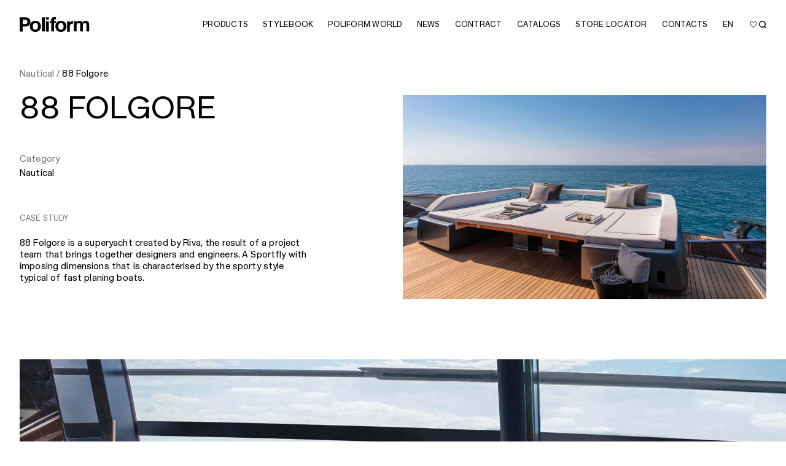

--- FILE ---
content_type: text/html; charset=UTF-8
request_url: https://www.poliform.it/en/projects/riva-88-folgore/
body_size: 18555
content:
<!doctype html>
<html lang="en">
<head><meta name="viewport" content="width=device-width, initial-scale=1"><link rel="preload" href="https://s3.poliform.it/2025/04/Poliform_contract_marine_88_FOLGORE_01_1920x1080px_cover.jpg" as="image" fetchpriority="high">

	<meta charset="UTF-8">


	<!-- Google Tag Manager -->
		<script type="kleecks/javascript">(function(w,d,s,l,i){w[l]=w[l]||[];w[l].push({'gtm.start':
		new Date().getTime(),event:'gtm.js'});var f=d.getElementsByTagName(s)[0],
		j=d.createElement(s),dl=l!='dataLayer'?'&l='+l:'';j.async=true;j.src=
		'https://www.googletagmanager.com/gtm.js?id='+i+dl;f.parentNode.insertBefore(j,f);
		})(window,document,'script','dataLayer','GTM-59C7JBT');</script>
	<!-- End Google Tag Manager -->

		<title>88 Folgore – Poliform</title>
<meta name="robots" content="INDEX,FOLLOW,MAX-IMAGE-PREVIEW:LARGE">
<link rel="dns-prefetch" href="https://www.poliform.it/">
<link rel="dns-prefetch" href="https://cdn.jsdelivr.net">
<style id="wp-img-auto-sizes-contain-inline-css" type="text/css">
img:is([sizes=auto i],[sizes^="auto," i]){contain-intrinsic-size:3000px 1500px}
/*# sourceURL=wp-img-auto-sizes-contain-inline-css */
</style>
<link rel="stylesheet" id="wp-block-library-css" href="https://www.poliform.it/wp-includes/css/dist/block-library/style.min.css?ver=6.9" type="text/css" media="all" no-defer="no-defer">
<style id="global-styles-inline-css" type="text/css">
:root{--wp--preset--aspect-ratio--square: 1;--wp--preset--aspect-ratio--4-3: 4/3;--wp--preset--aspect-ratio--3-4: 3/4;--wp--preset--aspect-ratio--3-2: 3/2;--wp--preset--aspect-ratio--2-3: 2/3;--wp--preset--aspect-ratio--16-9: 16/9;--wp--preset--aspect-ratio--9-16: 9/16;--wp--preset--color--black: #000000;--wp--preset--color--cyan-bluish-gray: #abb8c3;--wp--preset--color--white: #ffffff;--wp--preset--color--pale-pink: #f78da7;--wp--preset--color--vivid-red: #cf2e2e;--wp--preset--color--luminous-vivid-orange: #ff6900;--wp--preset--color--luminous-vivid-amber: #fcb900;--wp--preset--color--light-green-cyan: #7bdcb5;--wp--preset--color--vivid-green-cyan: #00d084;--wp--preset--color--pale-cyan-blue: #8ed1fc;--wp--preset--color--vivid-cyan-blue: #0693e3;--wp--preset--color--vivid-purple: #9b51e0;--wp--preset--gradient--vivid-cyan-blue-to-vivid-purple: linear-gradient(135deg,rgb(6,147,227) 0%,rgb(155,81,224) 100%);--wp--preset--gradient--light-green-cyan-to-vivid-green-cyan: linear-gradient(135deg,rgb(122,220,180) 0%,rgb(0,208,130) 100%);--wp--preset--gradient--luminous-vivid-amber-to-luminous-vivid-orange: linear-gradient(135deg,rgb(252,185,0) 0%,rgb(255,105,0) 100%);--wp--preset--gradient--luminous-vivid-orange-to-vivid-red: linear-gradient(135deg,rgb(255,105,0) 0%,rgb(207,46,46) 100%);--wp--preset--gradient--very-light-gray-to-cyan-bluish-gray: linear-gradient(135deg,rgb(238,238,238) 0%,rgb(169,184,195) 100%);--wp--preset--gradient--cool-to-warm-spectrum: linear-gradient(135deg,rgb(74,234,220) 0%,rgb(151,120,209) 20%,rgb(207,42,186) 40%,rgb(238,44,130) 60%,rgb(251,105,98) 80%,rgb(254,248,76) 100%);--wp--preset--gradient--blush-light-purple: linear-gradient(135deg,rgb(255,206,236) 0%,rgb(152,150,240) 100%);--wp--preset--gradient--blush-bordeaux: linear-gradient(135deg,rgb(254,205,165) 0%,rgb(254,45,45) 50%,rgb(107,0,62) 100%);--wp--preset--gradient--luminous-dusk: linear-gradient(135deg,rgb(255,203,112) 0%,rgb(199,81,192) 50%,rgb(65,88,208) 100%);--wp--preset--gradient--pale-ocean: linear-gradient(135deg,rgb(255,245,203) 0%,rgb(182,227,212) 50%,rgb(51,167,181) 100%);--wp--preset--gradient--electric-grass: linear-gradient(135deg,rgb(202,248,128) 0%,rgb(113,206,126) 100%);--wp--preset--gradient--midnight: linear-gradient(135deg,rgb(2,3,129) 0%,rgb(40,116,252) 100%);--wp--preset--font-size--small: 13px;--wp--preset--font-size--medium: 20px;--wp--preset--font-size--large: 36px;--wp--preset--font-size--x-large: 42px;--wp--preset--spacing--20: 0.44rem;--wp--preset--spacing--30: 0.67rem;--wp--preset--spacing--40: 1rem;--wp--preset--spacing--50: 1.5rem;--wp--preset--spacing--60: 2.25rem;--wp--preset--spacing--70: 3.38rem;--wp--preset--spacing--80: 5.06rem;--wp--preset--shadow--natural: 6px 6px 9px rgba(0, 0, 0, 0.2);--wp--preset--shadow--deep: 12px 12px 50px rgba(0, 0, 0, 0.4);--wp--preset--shadow--sharp: 6px 6px 0px rgba(0, 0, 0, 0.2);--wp--preset--shadow--outlined: 6px 6px 0px -3px rgb(255, 255, 255), 6px 6px rgb(0, 0, 0);--wp--preset--shadow--crisp: 6px 6px 0px rgb(0, 0, 0);}:where(.is-layout-flex){gap: 0.5em;}:where(.is-layout-grid){gap: 0.5em;}body .is-layout-flex{display: flex;}.is-layout-flex{flex-wrap: wrap;align-items: center;}.is-layout-flex > :is(*, div){margin: 0;}body .is-layout-grid{display: grid;}.is-layout-grid > :is(*, div){margin: 0;}:where(.wp-block-columns.is-layout-flex){gap: 2em;}:where(.wp-block-columns.is-layout-grid){gap: 2em;}:where(.wp-block-post-template.is-layout-flex){gap: 1.25em;}:where(.wp-block-post-template.is-layout-grid){gap: 1.25em;}.has-black-color{color: var(--wp--preset--color--black) !important;}.has-cyan-bluish-gray-color{color: var(--wp--preset--color--cyan-bluish-gray) !important;}.has-white-color{color: var(--wp--preset--color--white) !important;}.has-pale-pink-color{color: var(--wp--preset--color--pale-pink) !important;}.has-vivid-red-color{color: var(--wp--preset--color--vivid-red) !important;}.has-luminous-vivid-orange-color{color: var(--wp--preset--color--luminous-vivid-orange) !important;}.has-luminous-vivid-amber-color{color: var(--wp--preset--color--luminous-vivid-amber) !important;}.has-light-green-cyan-color{color: var(--wp--preset--color--light-green-cyan) !important;}.has-vivid-green-cyan-color{color: var(--wp--preset--color--vivid-green-cyan) !important;}.has-pale-cyan-blue-color{color: var(--wp--preset--color--pale-cyan-blue) !important;}.has-vivid-cyan-blue-color{color: var(--wp--preset--color--vivid-cyan-blue) !important;}.has-vivid-purple-color{color: var(--wp--preset--color--vivid-purple) !important;}.has-black-background-color{background-color: var(--wp--preset--color--black) !important;}.has-cyan-bluish-gray-background-color{background-color: var(--wp--preset--color--cyan-bluish-gray) !important;}.has-white-background-color{background-color: var(--wp--preset--color--white) !important;}.has-pale-pink-background-color{background-color: var(--wp--preset--color--pale-pink) !important;}.has-vivid-red-background-color{background-color: var(--wp--preset--color--vivid-red) !important;}.has-luminous-vivid-orange-background-color{background-color: var(--wp--preset--color--luminous-vivid-orange) !important;}.has-luminous-vivid-amber-background-color{background-color: var(--wp--preset--color--luminous-vivid-amber) !important;}.has-light-green-cyan-background-color{background-color: var(--wp--preset--color--light-green-cyan) !important;}.has-vivid-green-cyan-background-color{background-color: var(--wp--preset--color--vivid-green-cyan) !important;}.has-pale-cyan-blue-background-color{background-color: var(--wp--preset--color--pale-cyan-blue) !important;}.has-vivid-cyan-blue-background-color{background-color: var(--wp--preset--color--vivid-cyan-blue) !important;}.has-vivid-purple-background-color{background-color: var(--wp--preset--color--vivid-purple) !important;}.has-black-border-color{border-color: var(--wp--preset--color--black) !important;}.has-cyan-bluish-gray-border-color{border-color: var(--wp--preset--color--cyan-bluish-gray) !important;}.has-white-border-color{border-color: var(--wp--preset--color--white) !important;}.has-pale-pink-border-color{border-color: var(--wp--preset--color--pale-pink) !important;}.has-vivid-red-border-color{border-color: var(--wp--preset--color--vivid-red) !important;}.has-luminous-vivid-orange-border-color{border-color: var(--wp--preset--color--luminous-vivid-orange) !important;}.has-luminous-vivid-amber-border-color{border-color: var(--wp--preset--color--luminous-vivid-amber) !important;}.has-light-green-cyan-border-color{border-color: var(--wp--preset--color--light-green-cyan) !important;}.has-vivid-green-cyan-border-color{border-color: var(--wp--preset--color--vivid-green-cyan) !important;}.has-pale-cyan-blue-border-color{border-color: var(--wp--preset--color--pale-cyan-blue) !important;}.has-vivid-cyan-blue-border-color{border-color: var(--wp--preset--color--vivid-cyan-blue) !important;}.has-vivid-purple-border-color{border-color: var(--wp--preset--color--vivid-purple) !important;}.has-vivid-cyan-blue-to-vivid-purple-gradient-background{background: var(--wp--preset--gradient--vivid-cyan-blue-to-vivid-purple) !important;}.has-light-green-cyan-to-vivid-green-cyan-gradient-background{background: var(--wp--preset--gradient--light-green-cyan-to-vivid-green-cyan) !important;}.has-luminous-vivid-amber-to-luminous-vivid-orange-gradient-background{background: var(--wp--preset--gradient--luminous-vivid-amber-to-luminous-vivid-orange) !important;}.has-luminous-vivid-orange-to-vivid-red-gradient-background{background: var(--wp--preset--gradient--luminous-vivid-orange-to-vivid-red) !important;}.has-very-light-gray-to-cyan-bluish-gray-gradient-background{background: var(--wp--preset--gradient--very-light-gray-to-cyan-bluish-gray) !important;}.has-cool-to-warm-spectrum-gradient-background{background: var(--wp--preset--gradient--cool-to-warm-spectrum) !important;}.has-blush-light-purple-gradient-background{background: var(--wp--preset--gradient--blush-light-purple) !important;}.has-blush-bordeaux-gradient-background{background: var(--wp--preset--gradient--blush-bordeaux) !important;}.has-luminous-dusk-gradient-background{background: var(--wp--preset--gradient--luminous-dusk) !important;}.has-pale-ocean-gradient-background{background: var(--wp--preset--gradient--pale-ocean) !important;}.has-electric-grass-gradient-background{background: var(--wp--preset--gradient--electric-grass) !important;}.has-midnight-gradient-background{background: var(--wp--preset--gradient--midnight) !important;}.has-small-font-size{font-size: var(--wp--preset--font-size--small) !important;}.has-medium-font-size{font-size: var(--wp--preset--font-size--medium) !important;}.has-large-font-size{font-size: var(--wp--preset--font-size--large) !important;}.has-x-large-font-size{font-size: var(--wp--preset--font-size--x-large) !important;}
/*# sourceURL=global-styles-inline-css */
</style>

<style id="classic-theme-styles-inline-css" type="text/css">
/*! This file is auto-generated */
.wp-block-button__link{color:#fff;background-color:#32373c;border-radius:9999px;box-shadow:none;text-decoration:none;padding:calc(.667em + 2px) calc(1.333em + 2px);font-size:1.125em}.wp-block-file__button{background:#32373c;color:#fff;text-decoration:none}
/*# sourceURL=/wp-includes/css/classic-themes.min.css */
</style>
<link rel="stylesheet" id="appcss-css" href="https://www.poliform.it/wp-content/themes/poliform2025/build/css/app.css?ver=1768558629" type="text/css" media="all" no-defer="no-defer">
<script type="kleecks/javascript" id="wpml-cookie-js-extra">
/* <![CDATA[ */
var wpml_cookies = {"wp-wpml_current_language":{"value":"en","expires":1,"path":"/"}};
var wpml_cookies = {"wp-wpml_current_language":{"value":"en","expires":1,"path":"/"}};
//# sourceURL=wpml-cookie-js-extra
/* ]]> */
</script>
<script type="kleecks/javascript" src="https://www.poliform.it/wp-content/plugins/sitepress-multilingual-cms/res/js/cookies/language-cookie.js?ver=486900" id="wpml-cookie-js" defer data-wp-strategy="defer"></script>
<script type="kleecks/javascript" src="https://www.poliform.it/wp-includes/js/jquery/jquery.min.js?ver=3.7.1" id="jquery-core-js"></script>
<script type="kleecks/javascript" src="https://www.poliform.it/wp-includes/js/jquery/jquery-migrate.min.js?ver=3.4.1" id="jquery-migrate-js"></script>
<script type="kleecks/javascript" id="wpso-front-scripts-js-extra">
/* <![CDATA[ */
var wpso = {"ajaxurl":"https://www.poliform.it/wp-admin/admin-ajax.php","nonce":"91354cb601","user_items":[]};
//# sourceURL=wpso-front-scripts-js-extra
/* ]]> */
</script>
<script type="kleecks/javascript" src="https://www.poliform.it/wp-content/plugins/wp-sort-order/js/front-scripts.js?ver=2026010911" id="wpso-front-scripts-js"></script>
<meta name="generator" content="Kleecks">
        <script type="kleecks/javascript">
        window.wishlistConfig = {
            lang: "en",
            ajaxUrl: "https://www.poliform.it/wp-admin/admin-ajax.php",
            viewAll: "View all",
            wPage: "https://www.poliform.it/en/wishlist/",
            loadMore: " Load more",
            loadIng: " Loading"
           
        };
        </script>
        		<style>
			.algolia-search-highlight {
				background-color: #fffbcc;
				border-radius: 2px;
				font-style: normal;
			}
		</style>
		<link rel="icon" href="https://s3.poliform.it/2025/11/favicon-32x32-1.png" sizes="32x32">
<link rel="icon" href="https://s3.poliform.it/2025/11/favicon-32x32-1.png" sizes="192x192">
<link rel="apple-touch-icon" href="https://s3.poliform.it/2025/11/favicon-32x32-1.png">
<meta name="msapplication-TileImage" content="https://s3.poliform.it/2025/11/favicon-32x32-1.png">
		<style type="text/css" id="wp-custom-css">
			.popover-body {
    font-size: 12px;
    line-height: 16px;
}

.tag {
    display: none;
}
span.display-7.mb-8.text-gray.fw-semibold {
    color: white !important;
	  font-weight: 600 !important;
}
@media (max-width: 768px) {
  iframe#frmshowefy {
    min-height: 70vh!important;
  }
}
.no-search .chosen-search {
    display: none !important;
  }
.gform_wrapper.gravity-theme .gfield_label {

    font-size: 15px!important;
    font-weight: 400!important;
}

span.gfield_required.gfield_required_text {
    display: none !important;
}
.gfield_error label {
    color: #767674 !important;
}
input#gform_submit_button_25 {
    display: none;
}
div#field_25_48 {
    font-size: 15px!important;
}
div#gform_confirmation_message_16 {
    text-align: left;
    font-size: 16px;
}
div#gform_9_validation_container {
    display: none;
}
.stores__switch-btn {
    display: none !important;
}		</style>
		<style>.preloader { background-color: transparent; opacity:1; }

body:not(.body--loaded) header.header { width:100vw; }</style><link rel="canonical" href="https://www.poliform.it/en/projects/riva-88-folgore/"><meta property="og:title" content="88 Folgore – Poliform"><meta property="og:url" content="https://www.poliform.it/en/projects/riva-88-folgore/"><meta property="og:type" content="website"><meta property="og:locale" content="en"><meta name="twitter:title" content="88 Folgore – Poliform"><meta name="twitter:url" content="https://www.poliform.it/en/projects/riva-88-folgore/"><meta name="twitter:card" content="summary"><style>* {
  -webkit-transition: none !important;
  -moz-transition: none !important;
  -o-transition: none !important;
  -ms-transition: none !important;
  transition: none !important;
}</style></head>

<body class="wp-singular contract-template-default single single-contract postid-33327 wp-embed-responsive wp-theme-poliform2025 socialidea KL-D-3 KL-LANG-en KL-P_URL_1-en KL-P_URL_2-projects KL-URL-riva-88-folgore KL-URL-LEVEL-3 KL-CMS_URL-LEVEL-3 KL-UA-BOT KL-UA-DESKTOP sp-CONTENT KL-SUB-contract KL-scripts-loading KL-styles-loading a56464aaed98e91e93d50d2f3c862ecb">
	<!-- Google Tag Manager (noscript) -->
	<noscript><iframe height="0" width="0" style="display:none;visibility:hidden" data-kleecks-src="https://www.googletagmanager.com/ns.html?id=GTM-59C7JBT"></iframe></noscript>
	<!-- End Google Tag Manager (noscript) -->

	<div class="preloader"></div>
	


<header class="header d-flex align-items-center px-lg-32 px-16 border-bottom js-header">
	<div class="container-fluid px-0 header__in">
		<div class="d-flex align-items-center gap-12">
			<div class="col-auto pe-lg-8 z-2">
				<a class="header__logo" id="exit-monobrand-logo" href="https://www.poliform.it/en/">
					<picture class="d-block h-100">
						<source srcset="https://s3.poliform.it/2025/07/poliform-logo.svg" type="image/svg+xml">
						<img class="d-block w-100 h-100 object-fit-contain" src="https://s3.poliform.it/2025/07/poliform-logo.svg" alt="" loading="lazy">
					</picture>
				</a>
			</div>
			<button class="header__menu_trigger d-lg-none d-block ms-auto js-header-menu-trigger" type="button" aria-label="open menu">
				<span></span>
			</button>
			<nav class="header__nav col js-header-nav">
				<div class="header__nav_in row px-lg-0 px-16 flex-lg-row flex-column justify-content-lg-end align-items-lg-center gx-lg-12 gap-lg-0 gap-md-36 gap-32">
					<div class="col h-lg-auto h-100 overflow-y-auto order-lg-1 order-2">

						<ul class="ms-lg-auto d-flex flex-lg-row flex-column flex-lg-wrap flex-nowrap justify-content-lg-end nav gap-lg-0 gap-md-22 gap-16">
        <li class="nav-item">
	<button class="nav-link px-lg-12 px-0 text-start w-lg-auto w-100 js-header-dropdown-trigger" type="button">
		<span class="display-7 display-7--big-size-mod text-uppercase">
			Products		</span>
		<span class="header__btn_icon d-lg-none">
			<span class="icon d-block w-100 h-100" data-sprite-icon="chevron_right">
				<svg xmlns="http://www.w3.org/2000/svg" viewbox="0 0 5.69 10.84">
					<path d="M.96,0L5.52,4.98c.23,.25,.23,.63,0,.88L.96,10.84,0,9.96,4.16,5.42,0,.88,.96,0Z" fill="currentColor" fill-rule="evenodd">
					</path>
				</svg>
			</span>
		</span>
	</button>

	<div class="header__dropdown position-absolute z-index-100 start-0 w-100 js-header-dropdown">
		<div class="header__dropdown_in px-lg-32 px-16 overflow-y-lg-auto pt-32 pb-48 pb-lg-24">
			<div class="row gx-32 h-100 overflow-y-lg-auto">
				<div class="col-xl-8 col-lg-9 mb-lg-0 mb-32 h-lg-auto h-100 d-lg-block d-flex flex-column">

					<button class="d-lg-none d-flex align-items-center mb-24 w-100 display-7 text-uppercase text-primary js-header-back-btn" type="button" aria-label="back btn">
						<span class="header__btn_bask_icon me-48 flex-shrink-0">
							<span class="icon d-block w-100 h-100" data-sprite-icon="chevron_left">
								<svg xmlns="http://www.w3.org/2000/svg" viewbox="0 0 5.69 10.84">
									<path d="M4.73,10.84L.17,5.86c-.23-.25-.23-.63,0-.88L4.73,0l.96,.88L1.53,5.42l4.16,4.54-.96,.88Z" fill="currentColor" fill-rule="evenodd">
									</path>
								</svg>
							</span>
						</span>
						<span class="display-7 display-7--big-size-mod">
							Products						</span>
					</button>
					
										
					<ul class="header__dropdown_sublist row gx-32 px-lg-0 overflow-y-max-lg-auto h-lg-auto h-100 align-content-lg-stretch align-content-start">
						
						
						<li class="header__dropdown_sublist_item col-lg-3 mb-lg-0 mb-32">

															
																			

										<div class="display-7 display-7--big-size-mod mb-lg-48 mb-32">
											<div class="header__dropdown_sublist_title display-7 display-7--big-size-mod text-uppercase fw-semibold">
																								<a href="https://www.poliform.it/en/design/kitchen/" class="disable-underline mega_link">
																									KITCHEN																								</a>
																							</div>
											<ul class="px-0">
																																																																																	<li>
															<a class="nav-link p-0" href="https://www.poliform.it/en/design/kitchen/kitchens/">
																<span class="display-5 display-5--size-mod">Kitchens</span>
															</a>
														</li>
																																																																																			<li>
															<a class="nav-link p-0" href="https://www.poliform.it/en/design/kitchen/stools/">
																<span class="display-5 display-5--size-mod">Stools</span>
															</a>
														</li>
																																																		</ul>
										</div>
																		
								
																			

										<div class="display-7 display-7--big-size-mod mb-lg-48 mb-32">
											<div class="header__dropdown_sublist_title display-7 display-7--big-size-mod text-uppercase fw-semibold">
																								<a href="https://www.poliform.it/en/design/systems/" class="disable-underline mega_link">
																									SYSTEMS																								</a>
																							</div>
											<ul class="px-0">
																																																																																	<li>
															<a class="nav-link p-0" href="https://www.poliform.it/en/design/systems/night-systems/">
																<span class="display-5 display-5--size-mod">Night systems</span>
															</a>
														</li>
																																																																																			<li>
															<a class="nav-link p-0" href="https://www.poliform.it/en/design/systems/day-systems/">
																<span class="display-5 display-5--size-mod">Day systems</span>
															</a>
														</li>
																																																																																			<li>
															<a class="nav-link p-0" href="https://www.poliform.it/en/design/systems/architectural/">
																<span class="display-5 display-5--size-mod">Architectural</span>
															</a>
														</li>
																																																		</ul>
										</div>
																		
															
						</li>
						
						<li class="header__dropdown_sublist_item col-lg-3 mb-lg-0 mb-32">

															
																			

										<div class="display-7 display-7--big-size-mod mb-lg-48 mb-32">
											<div class="header__dropdown_sublist_title display-7 display-7--big-size-mod text-uppercase fw-semibold">
																								<a href="https://www.poliform.it/en/design/living/" class="disable-underline mega_link">
																									SOFAS																								</a>
																							</div>
											<ul class="px-0">
																																																																																	<li>
															<a class="nav-link p-0" href="https://www.poliform.it/en/design/living/sofas/">
																<span class="display-5 display-5--size-mod">Sofas</span>
															</a>
														</li>
																																																																																			<li>
															<a class="nav-link p-0" href="https://www.poliform.it/en/design/living/armchairs/">
																<span class="display-5 display-5--size-mod">Armchairs</span>
															</a>
														</li>
																																																																																			<li>
															<a class="nav-link p-0" href="https://www.poliform.it/en/design/living/coffee-tables/">
																<span class="display-5 display-5--size-mod">Coffee tables</span>
															</a>
														</li>
																																																																																			<li>
															<a class="nav-link p-0" href="https://www.poliform.it/en/design/living/poufs/">
																<span class="display-5 display-5--size-mod">Poufs</span>
															</a>
														</li>
																																																		</ul>
										</div>
																		
								
																			

										<div class="display-7 display-7--big-size-mod mb-lg-48 mb-32">
											<div class="header__dropdown_sublist_title display-7 display-7--big-size-mod text-uppercase fw-semibold">
																								<a href="https://www.poliform.it/en/design/accessories/" class="disable-underline mega_link">
																									ACCESSORIES																								</a>
																							</div>
											<ul class="px-0">
																																																																																	<li>
															<a class="nav-link p-0" href="https://www.poliform.it/en/design/accessories/benches/">
																<span class="display-5 display-5--size-mod">Benches</span>
															</a>
														</li>
																																																																																			<li>
															<a class="nav-link p-0" href="https://www.poliform.it/en/design/accessories/screens/">
																<span class="display-5 display-5--size-mod">Screens</span>
															</a>
														</li>
																																																																																			<li>
															<a class="nav-link p-0" href="https://www.poliform.it/en/design/accessories/mirrors/">
																<span class="display-5 display-5--size-mod">Mirrors</span>
															</a>
														</li>
																																																																																			<li>
															<a class="nav-link p-0" href="https://www.poliform.it/en/design/accessories/bookcase/">
																<span class="display-5 display-5--size-mod">Bookcase</span>
															</a>
														</li>
																																																																																			<li>
															<a class="nav-link p-0" href="https://www.poliform.it/en/design/accessories/carpets/">
																<span class="display-5 display-5--size-mod">Carpets</span>
															</a>
														</li>
																																																																																			<li>
															<a class="nav-link p-0" href="https://www.poliform.it/en/design/accessories/lamps/">
																<span class="display-5 display-5--size-mod">Lamps</span>
															</a>
														</li>
																																																		</ul>
										</div>
																		
															
						</li>
						
						<li class="header__dropdown_sublist_item col-lg-3 mb-lg-0 mb-32">

															
																			

										<div class="display-7 display-7--big-size-mod mb-lg-48 mb-32">
											<div class="header__dropdown_sublist_title display-7 display-7--big-size-mod text-uppercase fw-semibold">
																								<a href="https://www.poliform.it/en/design/day-complements/" class="disable-underline mega_link">
																									DAY COMPLEMENTS																								</a>
																							</div>
											<ul class="px-0">
																																																																																	<li>
															<a class="nav-link p-0" href="https://www.poliform.it/en/design/day-complements/tables/">
																<span class="display-5 display-5--size-mod">Tables</span>
															</a>
														</li>
																																																																																			<li>
															<a class="nav-link p-0" href="https://www.poliform.it/en/design/day-complements/chairs/">
																<span class="display-5 display-5--size-mod">Chairs</span>
															</a>
														</li>
																																																																																			<li>
															<a class="nav-link p-0" href="https://www.poliform.it/en/design/day-complements/sideboards/">
																<span class="display-5 display-5--size-mod">Sideboards</span>
															</a>
														</li>
																																																																																			<li>
															<a class="nav-link p-0" href="https://www.poliform.it/en/design/day-complements/desks/">
																<span class="display-5 display-5--size-mod">Desks</span>
															</a>
														</li>
																																																																																			<li>
															<a class="nav-link p-0" href="https://www.poliform.it/en/design/day-complements/console/">
																<span class="display-5 display-5--size-mod">Console</span>
															</a>
														</li>
																																																		</ul>
										</div>
																		
								
																			

										<div class="display-7 display-7--big-size-mod mb-lg-48 mb-32">
											<div class="header__dropdown_sublist_title display-7 display-7--big-size-mod text-uppercase fw-semibold">
																								<a href="https://www.poliform.it/en/design/night-complements/" class="disable-underline mega_link">
																									NIGHT COMPLEMENTS																								</a>
																							</div>
											<ul class="px-0">
																																																																																	<li>
															<a class="nav-link p-0" href="https://www.poliform.it/en/design/night-complements/beds/">
																<span class="display-5 display-5--size-mod">Beds</span>
															</a>
														</li>
																																																																																			<li>
															<a class="nav-link p-0" href="https://www.poliform.it/en/design/night-complements/storage-units/">
																<span class="display-5 display-5--size-mod">Storage units</span>
															</a>
														</li>
																																																																																			<li>
															<a class="nav-link p-0" href="https://www.poliform.it/en/design/night-complements/bed-accessories/">
																<span class="display-5 display-5--size-mod">Bed accessories</span>
															</a>
														</li>
																																																		</ul>
										</div>
																		
															
						</li>
						
						<li class="header__dropdown_sublist_item col-lg-3 mb-lg-0 mb-32">

															
																			

										<div class="display-7 display-7--big-size-mod mb-lg-48 mb-32">
											<div class="header__dropdown_sublist_title display-7 display-7--big-size-mod text-uppercase fw-semibold">
																								<a href="https://www.poliform.it/en/design/outdoor/" class="disable-underline mega_link">
																									OUTDOOR																								</a>
																							</div>
											<ul class="px-0">
																																																																																	<li>
															<a class="nav-link p-0" href="https://www.poliform.it/en/design/outdoor/sofas-outdoor/">
																<span class="display-5 display-5--size-mod">Sofas</span>
															</a>
														</li>
																																																																																			<li>
															<a class="nav-link p-0" href="https://www.poliform.it/en/design/outdoor/armchairs-outdoor/">
																<span class="display-5 display-5--size-mod">Armchairs</span>
															</a>
														</li>
																																																																																			<li>
															<a class="nav-link p-0" href="https://www.poliform.it/en/design/outdoor/sunbeds-outdoor/">
																<span class="display-5 display-5--size-mod">Sunbeds</span>
															</a>
														</li>
																																																																																			<li>
															<a class="nav-link p-0" href="https://www.poliform.it/en/design/outdoor/coffee-tables-outdoor/">
																<span class="display-5 display-5--size-mod">Coffee tables</span>
															</a>
														</li>
																																																																																			<li>
															<a class="nav-link p-0" href="https://www.poliform.it/en/design/outdoor/tables-outdoor/">
																<span class="display-5 display-5--size-mod">Tables</span>
															</a>
														</li>
																																																																																			<li>
															<a class="nav-link p-0" href="https://www.poliform.it/en/design/outdoor/chairs-outdoor/">
																<span class="display-5 display-5--size-mod">Chairs</span>
															</a>
														</li>
																																																																																			<li>
															<a class="nav-link p-0" href="https://www.poliform.it/en/design/outdoor/vases-outdoor/">
																<span class="display-5 display-5--size-mod">Vases</span>
															</a>
														</li>
																																																																																			<li>
															<a class="nav-link p-0" href="https://www.poliform.it/en/design/outdoor/carpets-outdoor/">
																<span class="display-5 display-5--size-mod">Carpets</span>
															</a>
														</li>
																																																																																			<li>
															<a class="nav-link p-0" href="https://www.poliform.it/en/design/outdoor/kitchens-outdoor/">
																<span class="display-5 display-5--size-mod">Kitchens</span>
															</a>
														</li>
																																																		</ul>
										</div>
																		
															
						</li>
											</ul>
									</div>
				
				<div class="col-lg-3 offset-xl-1 d-lg-block d-none">

											<div class="swiper js-header-carousel">
							<div class="swiper-wrapper">
																								<div class="swiper-slide">
									<a class="d-block disable-underline" href="https://www.poliform.it/en/products/leopold/">
										<picture class="d-block w-100 mb-8 ratio ratio-3x4">
											<source srcset="https://s3.poliform.it/2025/09/Poliform_table_Adrien_amb4.jpg">
											<img class="d-block w-100 h-100 object-fit-cover" src="https://s3.poliform.it/2025/09/Poliform_table_Adrien_amb4.jpg" alt="https://s3.poliform.it/2025/09/Poliform_table_Adrien_amb4.jpg" loading="lazy">
										</picture>
										<div class="display-6 text-uppercase text-gray4 lh-1">
											LEOPOLD										</div>
									</a>
								</div>
																																<div class="swiper-slide">
									<a class="d-block disable-underline" href="https://www.poliform.it/en/products/duke/">
										<picture class="d-block w-100 mb-8 ratio ratio-3x4">
											<source srcset="https://s3.poliform.it/2025/09/Poliform_table_Adrien_amb5.jpg">
											<img class="d-block w-100 h-100 object-fit-cover" src="https://s3.poliform.it/2025/09/Poliform_table_Adrien_amb5.jpg" alt="https://s3.poliform.it/2025/09/Poliform_table_Adrien_amb5.jpg" loading="lazy">
										</picture>
										<div class="display-6 text-uppercase text-gray4 lh-1">
											DUKE										</div>
									</a>
								</div>
																																<div class="swiper-slide">
									<a class="d-block disable-underline" href="https://www.poliform.it/en/products/adrien-desks/">
										<picture class="d-block w-100 mb-8 ratio ratio-3x4">
											<source srcset="https://s3.poliform.it/2025/09/poliform_studio_amb.8.jpg">
											<img class="d-block w-100 h-100 object-fit-cover" src="https://s3.poliform.it/2025/09/poliform_studio_amb.8.jpg" alt="https://s3.poliform.it/2025/09/poliform_studio_amb.8.jpg" loading="lazy">
										</picture>
										<div class="display-6 text-uppercase text-gray4 lh-1">
											ADRIEN										</div>
									</a>
								</div>
																							</div>
						</div>
									</div>
			
			</div>
		</div>
	</div>
</li>
	<li class="nav-item">
				<a class="nav-link px-lg-12 px-0 text-start w-lg-auto w-100" href="https://www.poliform.it/en/stylebook/" target="">
			<span class="display-7 display-7--big-size-mod text-uppercase">
				Stylebook			</span>
		</a>
	</li>
<li class="nav-item">
	<button class="nav-link px-lg-12 px-0 text-start w-lg-auto w-100 js-header-dropdown-trigger" type="button">
		<span class="display-7 display-7--big-size-mod text-uppercase">
			Poliform World		</span>
		<span class="header__btn_icon d-lg-none">
			<span class="icon d-block w-100 h-100" data-sprite-icon="chevron_right">
				<svg xmlns="http://www.w3.org/2000/svg" viewbox="0 0 5.69 10.84">
					<path d="M.96,0L5.52,4.98c.23,.25,.23,.63,0,.88L.96,10.84,0,9.96,4.16,5.42,0,.88,.96,0Z" fill="currentColor" fill-rule="evenodd">
					</path>
				</svg>
			</span>
		</span>
	</button>
	
	<div class="header__dropdown position-absolute z-index-100 start-0 w-100 js-header-dropdown">
		<div class="header__dropdown_in px-lg-32 px-16 overflow-y-lg-auto px-lg-20 py-lg-24 pt-32 pb-48">
			<div class="h-100 overflow-y-lg-auto d-lg-block d-flex flex-column">
				<button class="d-lg-none d-flex align-items-center mb-24 w-100 display-7 text-uppercase text-primary js-header-back-btn" type="button" aria-label="back btn">
					<span class="header__btn_bask_icon me-48 flex-shrink-0">
						<span class="icon d-block w-100 h-100" data-sprite-icon="chevron_left">
							<svg xmlns="http://www.w3.org/2000/svg" viewbox="0 0 5.69 10.84">
								<path d="M4.73,10.84L.17,5.86c-.23-.25-.23-.63,0-.88L4.73,0l.96,.88L1.53,5.42l4.16,4.54-.96,.88Z" fill="currentColor" fill-rule="evenodd">
								</path>
							</svg>
						</span>
					</span>
					<span class="display-7 display-7--big-size-mod">
						Poliform World					</span>
				</button>
				
				<ul class="header__dropdown_list d-lg-flex flex-lg-wrap justify-content-lg-end px-lg-0 overflow-y-max-lg-auto gap-lg-32">
																	<li class="header__dropdown_item nav-item mb-lg-0 mb-2">
							<a class="nav-link px-0" href="https://www.poliform.it/en/poliform-world/international-network/" target="">
								<span class="display-5 display-5--size-mod">
									International Network								</span>
							</a>
						</li>
																							<li class="header__dropdown_item nav-item mb-lg-0 mb-2">
							<a class="nav-link px-0" href="https://www.poliform.it/en/poliform-world/human-company/" target="">
								<span class="display-5 display-5--size-mod">
									Human Company								</span>
							</a>
						</li>
																							<li class="header__dropdown_item nav-item mb-lg-0 mb-2">
							<a class="nav-link px-0" href="https://www.poliform.it/en/poliform-world/poliform-lab/" target="">
								<span class="display-5 display-5--size-mod">
									Poliform Lab								</span>
							</a>
						</li>
																							<li class="header__dropdown_item nav-item mb-lg-0 mb-2">
							<a class="nav-link px-0" href="https://www.poliform.it/en/poliform-world/sustainability-report/" target="">
								<span class="display-5 display-5--size-mod">
									Sustainability Report								</span>
							</a>
						</li>
															</ul>
			</div>
		</div>
	</div>
</li>

	<li class="nav-item">
				<a class="nav-link px-lg-12 px-0 text-start w-lg-auto w-100" href="https://www.poliform.it/en/news/" target="">
			<span class="display-7 display-7--big-size-mod text-uppercase">
				News			</span>
		</a>
	</li>
	<li class="nav-item">
				<a class="nav-link px-lg-12 px-0 text-start w-lg-auto w-100" href="https://www.poliform.it/en/contract-services/" target="">
			<span class="display-7 display-7--big-size-mod text-uppercase">
				Contract			</span>
		</a>
	</li>
	<li class="nav-item">
				<a class="nav-link px-lg-12 px-0 text-start w-lg-auto w-100" href="https://www.poliform.it/en/catalogs/" target="">
			<span class="display-7 display-7--big-size-mod text-uppercase">
				Catalogs			</span>
		</a>
	</li>
	<li class="nav-item">
				<a class="nav-link px-lg-12 px-0 text-start w-lg-auto w-100" href="https://www.poliform.it/en/poliform-world/international-network/store-locator/" target="">
			<span class="display-7 display-7--big-size-mod text-uppercase">
				Store Locator			</span>
		</a>
	</li>
	<li class="nav-item">
				<a class="nav-link px-lg-12 px-0 text-start w-lg-auto w-100" href="https://www.poliform.it/en/contacts/" target="">
			<span class="display-7 display-7--big-size-mod text-uppercase">
				Contacts			</span>
		</a>
	</li>
        <li class="nav-item">
	<button class="nav-link px-lg-12 px-0 text-start w-lg-auto w-100 js-header-dropdown-trigger" type="button">
		<span class="display-7 display-7--big-size-mod text-uppercase">en</span>
		<span class="header__btn_icon d-lg-none">
			<span class="icon d-block w-100 h-100" data-sprite-icon="chevron_right">
				<svg xmlns="http://www.w3.org/2000/svg" viewbox="0 0 5.69 10.84">
					<path d="M.96,0L5.52,4.98c.23,.25,.23,.63,0,.88L.96,10.84,0,9.96,4.16,5.42,0,.88,.96,0Z" fill="currentColor" fill-rule="evenodd"></path>
				</svg>
			</span>
		</span>
	</button>
	
	<div class="header__dropdown position-absolute z-index-100 start-0 w-100 js-header-dropdown">
		<div class="header__dropdown_in px-lg-32 px-16 overflow-y-lg-auto px-lg-20 py-lg-24 pt-32 pb-48">
			<div class="h-100 overflow-y-lg-auto d-lg-block d-flex flex-column">
				<button class="d-lg-none d-flex align-items-center mb-24 w-100 display-7 text-uppercase text-primary js-header-back-btn" type="button" aria-label="back btn">
					<span class="header__btn_bask_icon me-48 flex-shrink-0">
						<span class="icon d-block w-100 h-100" data-sprite-icon="chevron_left">
							<svg xmlns="http://www.w3.org/2000/svg" viewbox="0 0 5.69 10.84">
								<path d="M4.73,10.84L.17,5.86c-.23-.25-.23-.63,0-.88L4.73,0l.96,.88L1.53,5.42l4.16,4.54-.96,.88Z" fill="currentColor" fill-rule="evenodd"></path>
							</svg>
						</span>
					</span>
					<span class="display-7 display-7--big-size-mod">en</span>
				</button>

								<ul class="header__dropdown_list d-lg-flex flex-lg-wrap justify-content-lg-end px-lg-0 overflow-y-max-lg-auto gap-lg-24">
											<li class="header__dropdown_item nav-item mb-lg-0 mb-2">
							<a class="nav-link px-0" href="https://www.poliform.it/it/progetti/riva-88-folgore/">
								<span class="display-7 display-7--big-size-mod">
									IT								</span>
							</a>
						</li>
											<li class="header__dropdown_item nav-item mb-lg-0 mb-2">
							<a class="nav-link px-0" href="https://www.poliform.it/en/projects/riva-88-folgore/">
								<span class="display-7 display-7--big-size-mod">
									EN								</span>
							</a>
						</li>
											<li class="header__dropdown_item nav-item mb-lg-0 mb-2">
							<a class="nav-link px-0" href="https://www.poliform.it/de/projekte/riva-88-folgore/">
								<span class="display-7 display-7--big-size-mod">
									DE								</span>
							</a>
						</li>
											<li class="header__dropdown_item nav-item mb-lg-0 mb-2">
							<a class="nav-link px-0" href="https://www.poliform.it/fr/projets/riva-88-folgore/">
								<span class="display-7 display-7--big-size-mod">
									FR								</span>
							</a>
						</li>
											<li class="header__dropdown_item nav-item mb-lg-0 mb-2">
							<a class="nav-link px-0" href="https://www.poliform.it/es/proyectos/riva-88-folgore/">
								<span class="display-7 display-7--big-size-mod">
									ES								</span>
							</a>
						</li>
											<li class="header__dropdown_item nav-item mb-lg-0 mb-2">
							<a class="nav-link px-0" href="https://www.poliform.cn/%E9%A1%B9%E7%9B%AE/riva-88-folgore/">
								<span class="display-7 display-7--big-size-mod">
									CN								</span>
							</a>
						</li>
											<li class="header__dropdown_item nav-item mb-lg-0 mb-2">
							<a class="nav-link px-0" href="https://www.poliform.it/ru/%D0%BF%D1%80%D0%BE%D0%B5%D0%BA%D1%82%D1%8B/riva-88-folgore/">
								<span class="display-7 display-7--big-size-mod">
									RU								</span>
							</a>
						</li>
											<li class="header__dropdown_item nav-item mb-lg-0 mb-2">
							<a class="nav-link px-0" href="https://www.poliform.it/us/projects/riva-88-folgore/">
								<span class="display-7 display-7--big-size-mod">
									US								</span>
							</a>
						</li>
											<li class="header__dropdown_item nav-item mb-lg-0 mb-2">
							<a class="nav-link px-0" href="https://www.poliform.it/ja/progetti/riva-88-folgore/">
								<span class="display-7 display-7--big-size-mod">
									JA								</span>
							</a>
						</li>
										
				</ul>
							</div>
		</div>
	</div>
</li></ul>						
					</div>
					<div class="col-auto order-lg-2 order-1">
						<ul class="nav d-block d-lg-flex gap-lg-20 gap-24 align-items-center justify-content-lg-end">
																					<li class="nav-item d-none d-lg-block">
								<a class="header__action_icon" href="https://www.poliform.it/en/wishlist/" aria-label="to favorites">
									<span class="icon d-block w-100 h-100" data-sprite-icon="heart">
										<svg xmlns="http://www.w3.org/2000/svg" viewbox="0 0 48.11 41.63">
											<path d="M5.07,5.21c2.08-2.08,4.9-3.24,7.83-3.24s5.76,1.17,7.83,3.24l3.25,3.24,3.25-3.24c1.02-1.06,2.24-1.9,3.6-2.48s2.81-.89,4.28-.9c1.47-.01,2.93,.27,4.29,.82,1.36,.56,2.6,1.38,3.64,2.42,1.04,1.04,1.86,2.28,2.42,3.64,.56,1.36,.84,2.82,.82,4.29-.01,1.47-.32,2.93-.9,4.28s-1.42,2.57-2.48,3.6l-18.91,18.92L5.07,20.88c-2.08-2.08-3.24-4.9-3.24-7.83s1.17-5.76,3.24-7.83h0Z" fill="none" stroke="currentColor" stroke-linecap="square" stroke-linejoin="round" stroke-width="3.66"></path>
										</svg>
									</span>
								</a>
							</li>
							
							<li class="nav-item">
								<button class="header__action_icon d-none d-lg-block js-header-dropdown-trigger" type="button" aria-label="open search">
									<span class="icon d-block w-100 h-100" data-sprite-icon="search">
										<svg xmlns="http://www.w3.org/2000/svg" viewbox="0 0 10.57 10.57">
											<path d="M7.79,7.85l1.86,1.8m-.6-4.8c0,2.32-1.88,4.2-4.2,4.2S.65,7.17,.65,4.85,2.53,.65,4.85,.65s4.2,1.88,4.2,4.2Z" fill="none" stroke="currentColor" stroke-linecap="square" stroke-width="1.3"></path>
										</svg>
									</span>
								</button>
								<div class="header__dropdown js-search-dropdown position-absolute z-index-100 start-0 w-100 js-header-dropdown" data-mobile-dropdown="false">
									<div class="header__dropdown_in px-lg-32 px-16 overflow-y-lg-auto py-32">
                                        <script type="text/html" id="tmpl-hit">
    {{#is_product}}
        <div class="product-card position-relative d-flex flex-column gap-10 gap-sm-14">
            <a class="position-relative text-decoration-none" href="{{permalink}}">
                <picture class="ratio ratio-1x1 d-flex align-items-center overflow-hidden">
                    {{#images.full.url}}
                    <source media="(min-width: 768px)" srcset="{{images.full.url}}">
                    <source media="(max-width: 767.5px)" srcset="{{images.full.url}}">
                    <img class="z-0 w-100 h-100 object-fit-cover" src="{{images.full.url}}" alt="{{post_title}}" loading="lazy">
                    {{/images.full.url}}
                    {{^images.full.url}}
                    <img class="z-0 w-100 h-100 object-fit-cover" src="https://www.poliform.it/wp-content/themes/poliform2025/images/placeholder_project.png" alt="{{post_title}}" loading="lazy">
                    {{/images.full.url}}
                </picture>
            </a>

            <div class="d-flex justify-content-between align-items-sm-start gap-6">
                <div>
                    <a class="d-block text-black text-decoration-none" href="{{permalink}}">
                        <h3 class="display-5 text-uppercase">{{{post_title}}}</h3>
                    </a>
                    <span class="display-5 text-black">{{taxonomies.design}}</span>
                </div>
            </div>
        </div>
    {{/is_product}}
    {{#is_catalog}}
        <div class="catalog_item catalog_item__size--mod w-auto">
            <div class="catalog_item__image_block position-relative d-flex mb-16 ratio-3x4">
                <a target="_blank" class="display-6 catalog_item__image_link d-flex align-items-end justify-content-center text-uppercase z-2" href="{{catalog_url}}">
                    <span class="d-flex align-items-center justify-content-center">
                        Anteprima
                        <span class="catalog_item__image_icon flex-shrink-0">
                            <span class="icon d-block w-100 h-100" data-sprite-icon="arrow-link">
                                <svg width="10" height="10" viewBox="0 0 10 10" fill="none" xmlns="http://www.w3.org/2000/svg">
                                    <path d="M2.24264 1.03031L8.45508 1.18183M8.45508 1.18183L8.6066 7.39427M8.45508 1.18183L1.18198 8.45493" stroke="currentColor" stroke-width="1.3" stroke-linecap="square" stroke-linejoin="round"></path>
                                </svg>
                            </span>
                        </span>
                    </span>
                </a>
                <picture class="w-100 h-100 d-block ratio-3x4">
                    {{#images.full.url}}
                    <source media="(min-width: 768px)" srcset="{{images.full.url}}">
                    <source media="(max-width: 767.5px)" srcset="{{images.full.url}}">
                    <img class="object-fit-cover w-100 h-100" src="{{images.full.url}}" alt="{{post_title}}" loading="lazy">
                    {{/images.full.url}}
                    {{^images.full.url}}
                    <img class="object-fit-cover w-100 h-100" src="https://www.poliform.it/wp-content/themes/poliform2025/images/placeholder_project.png" alt="{{post_title}}" loading="lazy">
                    {{/images.full.url}}
                </picture>
            </div>
            <a class="display-6 mb-0 d-flex align-items-start justify-content-center text-center catalog_item__link" href="{{catalog_url}}" {{#catalog_filename}}download="{{catalog_filename}}"{{/catalog_filename}}>
                {{{post_title}}}
                <span class="catalog_item__icon mt-2 flex-shrink-0">
                    <span class="icon d-block w-100 h-100" data-sprite-icon="download">
                        <svg width="45" height="48" viewBox="0 0 45 48" fill="none" xmlns="http://www.w3.org/2000/svg">
                            <path d="M3.016 44.63a5.376 5.376 0 0 0 3.755 1.518h31.864c1.409 0 2.76-.546 3.756-1.519M22.706 1.852v29.39m0 0 12.139-11.23m-12.139 11.23-12.139-11.23" stroke="currentColor" stroke-width="3.656" stroke-linecap="square" stroke-linejoin="round"></path>
                        </svg>
                    </span>
                </span>
            </a>
        </div>
    {{/is_catalog}}
    {{#is_post}}
        <div class="col-12 d-flex flex-column">
            <a class="text-decoration-none" href="{{permalink}}">
                <picture class="w-100 d-block archive-img ratio-1x1-15 mb-12 mb-lg-28 mb-md-8 archive__image">
                    {{#images.full.url}}
                    <source media="(min-width: 768px)" srcset="{{images.full.url}}">
                    <source media="(max-width: 767.5px)" srcset="{{images.full.url}}">
                    <img class="object-fit-cover w-100 h-100" src="{{images.full.url}}" alt="{{post_title}}" loading="lazy">
                    {{/images.full.url}}
                    {{^images.full.url}}
                    <img class="object-fit-cover w-100 h-100" src="https://www.poliform.it/wp-content/themes/poliform2025/images/placeholder_project.png" alt="{{post_title}}" loading="lazy">
                    {{/images.full.url}}
                </picture>
                <h2 class="display-5 text-center text-primary mb-8 mb-lg-10 mb-md-8">
                    {{{post_title}}}        
                </h2>
            </a>
            <div class="w-100 d-flex mt-auto">
                <a class="text-decoration-none" href="{{permalink}}"></a>
                <a class="btn mx-auto btn-primary" href="{{permalink}}">
                    Discover
                </a>
            </div>
        </div>
    {{/is_post}}
    <!-- {{#is_page}}
        <div class="col-12 d-flex flex-column">
            <a class="text-decoration-none" href="{{permalink}}">
                <h2 class="display-5 text-primary">
                    {{{post_title}}}        
                </h2>
            </a>
        </div>
    {{/is_page}} -->
    {{#is_contract}}
    <div>
        <a class="w-100 text-decoration-none text-center hotel-block" href="{{permalink}}">
            <picture class="w-100 d-block mb-8 mb-md-10 mb-lg-10 ratio-1x1-15 position-relative hotel-block__img">
                {{#images.full.url}}
                <source media="(min-width: 768px)" srcset="{{ images.full.url }}">
                <source media="(max-width: 767.5px)" srcset="{{ images.full.url }}">
                <img class="object-fit-cover w-100 h-100" src="{{ images.full.url }}" alt="{{{post_title}}}" loading="lazy">
                {{/images.full.url}}
                {{^images.full.url}}
                <img class="object-fit-cover w-100 h-100" src="https://www.poliform.it/wp-content/themes/poliform2025/images/placeholder_project.png" alt="{{{post_title}}}" loading="lazy">
                {{/images.full.url}}
            </picture>
            <h4 class="display-5 mb-md-2 mb-lg-n2">{{{post_title}}}</h4>
            <h5 class="display-6 mb-2 mb-lg-0 text-metal">Manhattan, New York, Stati Uniti</h5>
            <h5 class="display-6 mb-lg-0 text-metal">Hospitality Ristoranti</h5>           
        </a>
    </div>
    {{/is_contract}}
</script>
<script type="text/html" id="tmpl-no-results">
    <div id="no-results-message">
        <p>We didn't find any results for the search <em>"{{query}}"</em>.</p>
        <a href="." class='clear-all'>Clear search</a>
    </div>
</script>
<div class="autocomplete-instantsearch" id="autocomplete-wrapper">
    <main id="autocomplete-main">
        <div class="autocomplete-search-box-wrapper">
            <div id="autocomplete-search-box"></div>
            <div id="autocomplete-stats"></div>
        </div>
        <section class="ais-facets" id="facet-post-types"></section>
        <div class="ais-filters d-none gap-20 flex-wrap">
            <div class="container-product-categories">
                <div class="title d-none">Category</div>
                <section class="ais-facets" id="facet-product-categories"></section>
            </div>
            <div class="container-catalog-categories">
                <div class="title d-none">Category</div>
                <section class="ais-facets" id="facet-catalog-categories"></section>
            </div>
            <div class="container-post-categories">
                <div class="title d-none">Category</div>
                <section class="ais-facets" id="facet-post-categories"></section>
            </div>
            <div class="container-post-years">
                <div class="title d-none">Year</div>
                <section class="ais-facets" id="facet-post-years"></section>
            </div>
            <div class="container-finiture">
                <div class="title d-none">Finiture</div>
                <section class="ais-facets" id="facet-finiture"></section>
            </div>
            <div class="container-contract-categories">
                <div class="title d-none">Category</div>
                <section class="ais-facets" id="facet-contract-categories"></section>
            </div>
            <div class="container-contract-countries">
                <div class="title d-none">Country</div>
                <section class="ais-facets" id="facet-contract-countries"></section>
            </div>
        </div>
        <div id="autocomplete-hits" class="hits_list_products"></div>
    </main>
</div>

									</div>
								</div>
							</li>
						</ul>
					</div>
					<div class="col-auto d-lg-none order-3 z-1 d-flex align-items-center gap-8 menu-column-js">
																		<a class="header__action_icon p-0" href="https://www.poliform.it/en/wishlist/" aria-label="to favorites">
							<span class="icon d-block w-100 h-100" data-sprite-icon="heart">
								<svg xmlns="http://www.w3.org/2000/svg" viewbox="0 0 48.11 41.63">
									<path d="M5.07,5.21c2.08-2.08,4.9-3.24,7.83-3.24s5.76,1.17,7.83,3.24l3.25,3.24,3.25-3.24c1.02-1.06,2.24-1.9,3.6-2.48s2.81-.89,4.28-.9c1.47-.01,2.93,.27,4.29,.82,1.36,.56,2.6,1.38,3.64,2.42,1.04,1.04,1.86,2.28,2.42,3.64,.56,1.36,.84,2.82,.82,4.29-.01,1.47-.32,2.93-.9,4.28s-1.42,2.57-2.48,3.6l-18.91,18.92L5.07,20.88c-2.08-2.08-3.24-4.9-3.24-7.83s1.17-5.76,3.24-7.83h0Z" fill="none" stroke="currentColor" stroke-linecap="square" stroke-linejoin="round" stroke-width="3.66"></path>
								</svg>
							</span>
						</a>
												<a class="header__action_icon p-0" href="#" aria-label="location">
							<span class="icon d-block w-100 h-100" data-sprite-icon="location">
								<svg xmlns="http://www.w3.org/2000/svg" viewbox="0 0 11.87 15.02">
									<path d="M1.3,5.93C1.3,3.37,3.37,1.3,5.93,1.3s4.63,2.07,4.63,4.63c0,.73-.28,1.57-.75,2.47-.47,.88-1.1,1.76-1.74,2.55-.64,.79-1.29,1.47-1.77,1.95-.14,.14-.26,.26-.37,.36-.11-.1-.23-.22-.37-.36-.48-.48-1.13-1.17-1.77-1.95-.64-.79-1.28-1.67-1.74-2.55-.47-.89-.75-1.74-.75-2.47ZM6.36,14.64l-.43-.49q.43,.49,.43,.49h0v-.02l.06-.04s.1-.09,.17-.16c.15-.14,.36-.34,.61-.59,.51-.51,1.18-1.22,1.86-2.05,.68-.83,1.36-1.78,1.89-2.77,.52-.98,.9-2.04,.9-3.07C11.87,2.66,9.21,0,5.93,0S0,2.66,0,5.93c0,1.03,.38,2.1,.9,3.07,.52,.99,1.21,1.94,1.89,2.77,.68,.83,1.35,1.54,1.86,2.05,.25,.25,.46,.46,.61,.59,.07,.07,.13,.12,.17,.16l.05,.04h.02v.02h0s0,0,.43-.49l-.43,.49,.43,.38,.43-.38Zm-.41-7.23c.8,0,1.45-.65,1.45-1.45s-.65-1.45-1.45-1.45-1.45,.65-1.45,1.45,.65,1.45,1.45,1.45Z" fill-rule="evenodd"></path>
								</svg>
							</span>
						</a>
					</div>
				</div>
			</nav>
		</div>
	</div>
</header>
	<div class="wrapper">
<div class="base">
	
	
<section class="section my-lg-32 my-md-16 my-sm-16 my-16 px-lg-32 px-md-16 px-sm-16 px-16">
    <div class="px-0 container-fluid">
        <div class="col-md-12 d-flex flex-wrap align-items-center align-items-lg-end justify-content-center justify-content-md-start mb-24 mb-md-32 z-3 position-relative">
            <div class="col-4 display-5 d-none d-md-block">
                <ul class="crumbs m-0 d-flex align-items-center list-unstyled display-5" itemscope itemtype="https://schema.org/BreadcrumbList"><li class="crumbs__item" itemprop="itemListElement" itemscope itemtype="https://schema.org/ListItem"><a class="crumbs__link text-decoration-none cursor-pointer text-metal" href="https://www.poliform.it/en/contract/nautical/" itemprop="item"><span itemprop="name">Nautical</span> / </a><meta itemprop="position" content="1"></li><li class="crumbs__item" itemprop="itemListElement" itemscope itemtype="https://schema.org/ListItem"><a class="crumbs__link--current_mod cursor-pointer m-0 text-decoration-none text-black" href="#" itemprop="item"><span itemprop="name">88 Folgore</span></a><meta itemprop="position" content="2"></li></ul>            </div>
            <div class="text-center text-uppercase text-black col-auto col-md-4">
                            </div>
        </div>
         
            </div>
</section>
	<section class="section mt-24 mt-md-0 mt-lg-n8 mb px-lg-32 px-md-16 px-sm-16 px-16">
    <div class="px-0 container-fluid">
        <div class="grid items-start gap-16 gap-lg-32">
            <h1 class="lapalma_hero__title g-col-12 g-col-md-5 text-uppercase display-1 mb-md-12">
                88 Folgore            </h1>
            <ul class="lapalma_hero__info g-col-12 g-col-md-5 g-col-lg-4 ps-0 mb-0 mb-md-12 mb-lg-24 grid align-items-start align-items-md-end">
                
                                <li class="g-col-6 g-col-md-5 g-col-lg-6">
                    <span class="d-block display-5 text-metal mb-4 mb-md-0 mb-lg-4">
                        Category                    </span>
                    <span class="d-block display-5">
                                                                                                        <a class="crumbs__link text-decoration-none text-black cursor-pointer" href="https://www.poliform.it/en/contract/nautical/">
                                Nautical                            </a>
                                                                                                        
                    </span>
                </li>
                
                                
                
                
                                
                                

            </ul>
            <div class="lapalma_hero__description g-col-12 g-col-md-6 me-md-16 g-col-lg-5 mb-24 mb-md-n16 mb-lg-n32">
                                                    <h2 class="text-uppercase text-metal display-6 mb-16 mb-lg-24">
                        CASE STUDY                    </h2>
                    <div>
                        <p class="display-5 mb-16 mb-lg-24">88 Folgore is a superyacht created by Riva, the result of a project team that brings together designers and engineers. A Sportfly with imposing dimensions that is characterised by the sporty style typical of fast planing boats.</p>
                    </div>
                            </div>

                        <picture class="lapalma_hero__image_wrapper mb-32 mb-md-0 g-col-12 g-col-md-6 w-100 d-block ratio-1x1-15 klcp">
                <source media="(min-width: 768px)" srcset="https://s3.poliform.it/2025/04/Poliform_contract_marine_88_FOLGORE_01_1920x1080px_cover.jpg">
                <source media="(max-width: 767.5px)" srcset="https://s3.poliform.it/2025/04/Poliform_contract_marine_88_FOLGORE_01_1920x1080px_cover.jpg">
                <img class="object-fit-cover w-100 h-100" src="https://s3.poliform.it/2025/04/Poliform_contract_marine_88_FOLGORE_01_1920x1080px_cover.jpg" alt="" loading="eager">
            </picture>
                        
        </div>
    </div>
</section>
	

<section class="section my-lg-98 my-md-48 my-sm-48 my-48 px-lg-32 px-md-16 px-sm-16 px-16" id="">
    <div class="px-0 container-fluid">
        <div class="generic-swiper generic-slider-wrapper overflow-visible ">
    <div class="swiper generic-slider generic-swiper__content overflow-visible">
        <div class="swiper-wrapper d-flex">

                                            <div class="swiper-slide">
                    <figure class="position-relative h-100 m-0">
                        
                            
                        <picture class="generic-swiper__picture d-block w-100 ratio-md-16x9 ratio-4x3">
                            <source media="(min-width: 768px)" srcset="https://s3.poliform.it/2025/04/Poliform_contract_marine_88_FOLGORE_03_1920x1080px.jpg">
                                                        <source media="(max-width: 767.5px)" srcset="https://s3.poliform.it/2025/04/Poliform_contract_marine_88_FOLGORE_03_1920x1080px.jpg">
                                                        <img class="d-block h-100 w-100 object-fit-cover" src="https://s3.poliform.it/2025/04/Poliform_contract_marine_88_FOLGORE_03_1920x1080px.jpg" alt="Immagine 1" loading="lazy">
                        </picture>
                                                                    </figure>
                </div>
                                            <div class="swiper-slide">
                    <figure class="position-relative h-100 m-0">
                        
                            
                        <picture class="generic-swiper__picture d-block w-100 ratio-md-16x9 ratio-4x3">
                            <source media="(min-width: 768px)" srcset="https://s3.poliform.it/2025/04/Poliform_contract_marine_88_FOLGORE_04_1920x1080px.jpg">
                                                        <source media="(max-width: 767.5px)" srcset="https://s3.poliform.it/2025/04/Poliform_contract_marine_88_FOLGORE_04_1920x1080px.jpg">
                                                        <img class="d-block h-100 w-100 object-fit-cover" src="https://s3.poliform.it/2025/04/Poliform_contract_marine_88_FOLGORE_04_1920x1080px.jpg" alt="Immagine 2" loading="lazy">
                        </picture>
                                                                    </figure>
                </div>
                                            <div class="swiper-slide">
                    <figure class="position-relative h-100 m-0">
                        
                            
                        <picture class="generic-swiper__picture d-block w-100 ratio-md-16x9 ratio-4x3">
                            <source media="(min-width: 768px)" srcset="https://s3.poliform.it/2025/04/Poliform_contract_marine_88_FOLGORE_05_1920x1080px.jpg">
                                                        <source media="(max-width: 767.5px)" srcset="https://s3.poliform.it/2025/04/Poliform_contract_marine_88_FOLGORE_05_1920x1080px.jpg">
                                                        <img class="d-block h-100 w-100 object-fit-cover" src="https://s3.poliform.it/2025/04/Poliform_contract_marine_88_FOLGORE_05_1920x1080px.jpg" alt="Immagine 3" loading="lazy">
                        </picture>
                                                                    </figure>
                </div>
                                            <div class="swiper-slide">
                    <figure class="position-relative h-100 m-0">
                        
                            
                        <picture class="generic-swiper__picture d-block w-100 ratio-1x1-15">
                            <source media="(min-width: 768px)" srcset="https://s3.poliform.it/2025/04/Poliform_contract_marine_88_FOLGORE_02_834x989px.jpg">
                                                        <source media="(max-width: 767.5px)" srcset="https://s3.poliform.it/2025/04/Poliform_contract_marine_88_FOLGORE_02_834x989px.jpg">
                                                        <img class="d-block h-100 w-100 object-fit-cover" src="https://s3.poliform.it/2025/04/Poliform_contract_marine_88_FOLGORE_02_834x989px.jpg" alt="Immagine 4" loading="lazy">
                        </picture>
                                                                    </figure>
                </div>
            
        </div>
    </div>
    <div class="slider-pagination generic-pagination"></div>
</div>
    </div>
</section>


<section class="section my-lg-98 my-md-48 my-sm-48 my-48 px-lg-32 px-md-16 px-sm-16 px-16" id="">
	<div class="px-0 container-fluid">
		<div class="grid gap-lg-32 gap-16 row-gap-48">
			<div class="g-col-md-6 d-none d-md-block">
				
				<div class="mx-auto text-content text-primary text-center">
					
									</div>
				
			</div>
			<div class="g-col-lg-5 g-col-md-6 g-col-12">
				
				<div class="mx-auto text-content text-primary text-center">
					
					
										<div class="display-5 text-start w-100">
						<p>The interiors are lavish and curated down to the tiniest detail. In particular, Poliform supplied the furnishings for the living area – sofas, armchairs, tables and containers.</p>
					</div>
									</div>
				
			</div>
		</div>
	</div>
</section>
	<section class="section my-lg-98 my-md-48 my-sm-48 my-48 px-lg-32 px-md-16 px-sm-16 px-16">
    <div class="px-0 container-fluid">
        <div class="grid gap-lg-32 gap-16 row-gap-48">
            <div class="g-col-md-6 d-none d-md-block"></div>
            <div class="g-col-lg-5 g-col-md-6 g-col-12">
                <div class="">
                    <div>
                        <div class="text-metal mb-18 display-6">
                            Share Project                        </div>
                        <div class="share-icons d-flex gap-24">
                            <a class="share-icons__link d-block flex-shrink-0" href="#" data-sharer="facebook" data-hashtag="poliform" data-url="https://www.poliform.it/en/projects/riva-88-folgore/">
                                <span class="icon d-block w-100 h-100" data-sprite-icon="facebook">
                                    <svg width="8" height="16" viewbox="0 0 8 16" xmlns="http://www.w3.org/2000/svg">
                                        <path d="m7.476 8.932.414-2.874H5.297V4.194c0-.787.362-1.553 1.524-1.553H8V.194S6.93 0 5.906 0C3.771 0 2.375 1.375 2.375 3.868v2.19H0v2.874h2.375v6.947a8.88 8.88 0 0 0 2.92 0V8.931h2.181Z" fill="currentColor"></path>
                                    </svg>
                                </span>
                            </a>
                            
                            <a class="share-icons__link d-block flex-shrink-0" href="#" data-sharer="x" data-title="88 Folgore" data-hashtags="poliform" data-url="https://www.poliform.it/en/projects/riva-88-folgore/">
                                <span class="icon d-block w-100 h-100" data-sprite-icon="twitter">
                                    <svg width="16" height="14" viewbox="0 0 16 14" xmlns="http://www.w3.org/2000/svg">
                                        <path d="M12.6 0h2.454l-5.36 5.93L16 14h-4.937L7.196 9.106 2.77 14H.316l5.733-6.343L0 0h5.063l3.495 4.474L12.601 0Zm-.86 12.579h1.36L4.323 1.347H2.865l8.875 11.232Z" fill="currentColor"></path>
                                    </svg>
                                </span>
                            </a>
                            
                            <a class="share-icons__link d-block flex-shrink-0" href="#" data-sharer="email" data-title="88 Folgore" data-url="https://www.poliform.it/en/projects/riva-88-folgore/" data-subject="">
                                <span class="icon d-block w-100 h-100 mail-icon" data-sprite-icon="mail">
                                    <svg width="18" height="14" viewbox="0 0 18 14" xmlns="http://www.w3.org/2000/svg">
                                        <path d="M2 2.015 9 6.58l7.5-4.566M3 13c-1.105 0-2-.909-2-2.03V3.03C1 1.908 1.895 1 3 1h12c1.105 0 2 .909 2 2.03v7.94c0 1.121-.895 2.03-2 2.03H3Z" stroke="currentColor" stroke-width="1.3" stroke-linecap="round" stroke-linejoin="round"></path>
                                    </svg>
                                </span>
                            </a>
                        </div>
                    </div>
                </div>
            </div>
        </div>
    </div>
</section>
	
	
	

	<section class="section my-lg-98 my-md-48 my-sm-48 my-48 px-lg-32 px-md-16 px-sm-16 px-16">
	<div class="px-0 container-fluid">
		<h2 class="text-primary display-4 text-uppercase text-center mb-48">
			RELATED PROJECTS		</h2>
		<div class="mx-n32 mb-32 mb-md-48 mb-lg-64">
			<div class="js-center-mode-slider-wrapper w-100 center-mode-slider-wrapper center-mode-slider-wrapper--horizontal_mod">
				<div class="swiper w-100 js-center-mode-slider overflow-visible" data-lg-slides="4" data-lg-space="64" data-md-slides="3" data-md-space="32" data-sm-slides="2" data-sm-space="32">
					<div class="swiper-wrapper d-flex">
											<div class="swiper-slide">
							<a class="w-100 text-decoration-none text-center hotel-block" href="https://www.poliform.it/en/projects/san-lorenzo/">
																																			<picture class="w-100 d-block mb-8 mb-md-10 mb-lg-10 ratio-1x1-15 position-relative hotel-block__img">
										<source media="(min-width: 768px)" srcset="https://s3.poliform.it/2025/04/Poliform_contract_marine_SAN_LORENZO_01_1920x1080px_cover.jpg">
										<source media="(max-width: 767.5px)" srcset="https://s3.poliform.it/2025/04/Poliform_contract_marine_SAN_LORENZO_01_1920x1080px_cover.jpg">
										<img class="object-fit-cover w-100 h-100" src="https://s3.poliform.it/2025/04/Poliform_contract_marine_SAN_LORENZO_01_1920x1080px_cover.jpg" alt="" loading="lazy">
									</picture>
																<h4 class="display-5 mb-md-2 mb-lg-n2">
									San Lorenzo								</h4>
																
																								<h5 class="display-6 mb-lg-0 text-metal">
																			Nautical																	</h5>
															</a>
						</div>
											<div class="swiper-slide">
							<a class="w-100 text-decoration-none text-center hotel-block" href="https://www.poliform.it/en/projects/custom-line-navetta-33/">
																																			<picture class="w-100 d-block mb-8 mb-md-10 mb-lg-10 ratio-1x1-15 position-relative hotel-block__img">
										<source media="(min-width: 768px)" srcset="https://s3.poliform.it/2025/04/Poliform_contract_marine_NAVETTA_33_01_1920x1080px_cover.jpg">
										<source media="(max-width: 767.5px)" srcset="https://s3.poliform.it/2025/04/Poliform_contract_marine_NAVETTA_33_01_1920x1080px_cover.jpg">
										<img class="object-fit-cover w-100 h-100" src="https://s3.poliform.it/2025/04/Poliform_contract_marine_NAVETTA_33_01_1920x1080px_cover.jpg" alt="" loading="lazy">
									</picture>
																<h4 class="display-5 mb-md-2 mb-lg-n2">
									Custom line Navetta 33								</h4>
																
																								<h5 class="display-6 mb-lg-0 text-metal">
																			Nautical																	</h5>
															</a>
						</div>
										</div>
					
					<div class="slider_navigation">
						<div class="swiper-button-prev js-slider-prev position-absolute top-0 start-0 h-100 opacity-0">

						</div>
						<div class="swiper-button-next js-slider-next position-absolute top-0 end-0 h-100 opacity-0">

						</div>
					</div>
				</div>
			</div>
		</div>
	</div>
</section>

</div>

		
		
<div class="section border-top border-1 border-gray  pb-lg-48 pb-28 mb-0 px-lg-32 px-md-16 px-sm-16 px-16 border-top border-1 border-gray" id="poliform_bread">
    
    <ul class="crumbs m-0 d-flex align-items-center list-unstyled display-5 crumbs__footer--mod pt-lg-38 pt-22" itemscope itemtype="https://schema.org/BreadcrumbList"><li class="crumbs__item" itemprop="itemListElement" itemscope itemtype="https://schema.org/ListItem"><a class="crumbs__link text-decoration-none cursor-pointer text-metal" href="https://www.poliform.it/en/" itemprop="item"><span itemprop="name">Poliform</span> / </a><meta itemprop="position" content="1"></li><li class="crumbs__item" itemprop="itemListElement" itemscope itemtype="https://schema.org/ListItem"><a class="crumbs__link text-decoration-none cursor-pointer text-metal" href="https://www.poliform.it/en/contract/nautical/" itemprop="item"><span itemprop="name">Nautical</span> / </a><meta itemprop="position" content="2"></li><li class="crumbs__item" itemprop="itemListElement" itemscope itemtype="https://schema.org/ListItem"><a class="crumbs__link--current_mod cursor-pointer m-0 text-decoration-none text-black" href="#" itemprop="item"><span itemprop="name">88 Folgore</span></a><meta itemprop="position" content="3"></li></ul>
    
</div>					
<footer class="footer bg-primary pt-8 pt-md-24 pt-lg-32 pb-lg-32 px-16 py-24 p-lg-32 z-3" id="poliform_footer">

	<div class="footer__content p-0 text-white overflow-hidden container-fluid">

					<nav class="custom-footer__accordion accordion accordion-flush d-md-none mb-48 mb-md-32 mb-md-64" id="footer-accordion">
										
				<div class="custom-footer__accordion_item">
										<button class="custom-footer__accordion_button accordion-button collapsed py-12 px-0 text-white display-5 bg-transparent shadow-none" type="button" data-bs-toggle="collapse" data-bs-target="#footer-accordion-item-1" aria-expanded="false" aria-controls="footer-accordion-item-1">
						<span class="me-16">Collections</span>
					</button>

										
					<div class="accordion-collapse collapse" id="footer-accordion-item-1" data-bs-parent="#footer-accordion">
						<div class="accordion-body pt-0 px-0">
														<ul class="mb-0 ps-0">
																								<li class="custom-footer__accordion_list_item mb-6">
									<a class="text-decoration-none text-white display-6" href="https://www.poliform.it/en/design/kitchen/" target="">
										Kitchen									</a>
								</li>
																								<li class="custom-footer__accordion_list_item mb-6">
									<a class="text-decoration-none text-white display-6" href="https://www.poliform.it/en/design/systems/" target="">
										Systems									</a>
								</li>
																								<li class="custom-footer__accordion_list_item mb-6">
									<a class="text-decoration-none text-white display-6" href="https://www.poliform.it/en/design/living/" target="">
										Sofas									</a>
								</li>
																								<li class="custom-footer__accordion_list_item mb-6">
									<a class="text-decoration-none text-white display-6" href="https://www.poliform.it/en/design/accessories/" target="">
										Accessories									</a>
								</li>
																								<li class="custom-footer__accordion_list_item mb-6">
									<a class="text-decoration-none text-white display-6" href="https://www.poliform.it/en/design/day-complements/" target="">
										Day									</a>
								</li>
																								<li class="custom-footer__accordion_list_item mb-6">
									<a class="text-decoration-none text-white display-6" href="https://www.poliform.it/en/design/night-complements/" target="">
										Night									</a>
								</li>
																								<li class="custom-footer__accordion_list_item mb-6">
									<a class="text-decoration-none text-white display-6" href="https://www.poliform.it/en/design/outdoor/" target="">
										Outdoor									</a>
								</li>
															</ul>
													</div>
					</div>
				</div>
											
				<div class="custom-footer__accordion_item">
										<button class="custom-footer__accordion_button accordion-button collapsed py-12 px-0 text-white display-5 bg-transparent shadow-none" type="button" data-bs-toggle="collapse" data-bs-target="#footer-accordion-item-2" aria-expanded="false" aria-controls="footer-accordion-item-2">
						<span class="me-16">Company</span>
					</button>

										
					<div class="accordion-collapse collapse" id="footer-accordion-item-2" data-bs-parent="#footer-accordion">
						<div class="accordion-body pt-0 px-0">
														<ul class="mb-0 ps-0">
																								<li class="custom-footer__accordion_list_item mb-6">
									<a class="text-decoration-none text-white display-6" href="https://www.poliform.it/en/poliform-world/human-company/" target="">
										Human Company									</a>
								</li>
																								<li class="custom-footer__accordion_list_item mb-6">
									<a class="text-decoration-none text-white display-6" href="https://www.poliform.it/en/poliform-world/poliform-lab/" target="">
										Poliform Lab									</a>
								</li>
																								<li class="custom-footer__accordion_list_item mb-6">
									<a class="text-decoration-none text-white display-6" href="https://www.poliform.it/en/news/" target="">
										News									</a>
								</li>
																								<li class="custom-footer__accordion_list_item mb-6">
									<a class="text-decoration-none text-white display-6" href="https://www.poliform.it/en/catalogs/" target="">
										Catalogs									</a>
								</li>
																								<li class="custom-footer__accordion_list_item mb-6">
									<a class="text-decoration-none text-white display-6" href="https://www.poliform.it/en/contract-services/" target="">
										Contract Services									</a>
								</li>
																								<li class="custom-footer__accordion_list_item mb-6">
									<a class="text-decoration-none text-white display-6" href="https://www.poliform.it/en/poliform-world/international-network/" target="">
										International Network									</a>
								</li>
																								<li class="custom-footer__accordion_list_item mb-6">
									<a class="text-decoration-none text-white display-6" href="https://www.poliform.it/en/poliform-world/sustainability-report/" target="">
										Sustainability Report									</a>
								</li>
																								<li class="custom-footer__accordion_list_item mb-6">
									<a class="text-decoration-none text-white display-6" href="https://www.poliform.it/en/contacts/" target="">
										Contacts									</a>
								</li>
															</ul>
													</div>
					</div>
				</div>
											
				<div class="custom-footer__accordion_item">
										<button class="custom-footer__accordion_button accordion-button collapsed py-12 px-0 text-white display-5 bg-transparent shadow-none" type="button" data-bs-toggle="collapse" data-bs-target="#footer-accordion-item-3" aria-expanded="false" aria-controls="footer-accordion-item-3">
						<span class="me-16">Legal notes</span>
					</button>

										
					<div class="accordion-collapse collapse" id="footer-accordion-item-3" data-bs-parent="#footer-accordion">
						<div class="accordion-body pt-0 px-0">
														<ul class="mb-0 ps-0">
																								<li class="custom-footer__accordion_list_item mb-6">
									<a class="text-decoration-none text-white display-6" href="https://www.poliform.it/en/privacy-policy/" target="">
										Privacy Policy									</a>
								</li>
																								<li class="custom-footer__accordion_list_item mb-6">
									<a class="text-decoration-none text-white display-6" href="https://www.poliform.it/en/cookie-policy/" target="">
										Cookie Policy									</a>
								</li>
																								<li class="custom-footer__accordion_list_item mb-6">
									<a class="text-decoration-none text-white display-6" href="https://www.poliform.it/en/terms-of-use/" target="">
										Terms of Use									</a>
								</li>
																								<li class="custom-footer__accordion_list_item mb-6">
									<a class="text-decoration-none text-white display-6" href="https://www.poliform.it/en/accessibility-statement/" target="">
										Accessibility Statement									</a>
								</li>
																								<li class="custom-footer__accordion_list_item mb-6">
									<a class="text-decoration-none text-white display-6" href="https://b2b.poliform.it/" target="_blank" rel="noopener noreferrer">
										Reserved Area									</a>
								</li>
															</ul>
													</div>
					</div>
				</div>
											
				<div class="custom-footer__accordion_item">
										<button class="custom-footer__accordion_button accordion-button collapsed py-12 px-0 text-white display-5 bg-transparent shadow-none" type="button" data-bs-toggle="collapse" data-bs-target="#footer-accordion-item-4" aria-expanded="false" aria-controls="footer-accordion-item-4">
						<span class="me-16">Find us on</span>
					</button>

										
					<div class="accordion-collapse collapse" id="footer-accordion-item-4" data-bs-parent="#footer-accordion">
						<div class="accordion-body pt-0 px-0">
														<ul class="mb-0 ps-0">
																								<li class="custom-footer__accordion_list_item mb-6">
									<a class="text-decoration-none text-white display-6" href="https://www.instagram.com/poliform_official/" target="_blank" rel="noopener noreferrer">
										Instagram									</a>
								</li>
																								<li class="custom-footer__accordion_list_item mb-6">
									<a class="text-decoration-none text-white display-6" href="https://www.facebook.com/poliformspa" target="_blank" rel="noopener noreferrer">
										Facebook									</a>
								</li>
																								<li class="custom-footer__accordion_list_item mb-6">
									<a class="text-decoration-none text-white display-6" href="https://www.pinterest.at/poliform_official/" target="_blank" rel="noopener noreferrer">
										Pinterest									</a>
								</li>
																								<li class="custom-footer__accordion_list_item mb-6">
									<a class="text-decoration-none text-white display-6" href="https://youtube.com/@Poliform_Official" target="_blank" rel="noopener noreferrer">
										Youtube									</a>
								</li>
																								<li class="custom-footer__accordion_list_item mb-6">
									<a class="text-decoration-none text-white display-6" href="https://it.linkedin.com/company/poliform" target="_blank" rel="noopener noreferrer">
										Linkedin									</a>
								</li>
															</ul>
													</div>
					</div>
				</div>
									</nav>
				
		

		<nav class="footer__nav row mb-md-64 gy-64 gy-lg-48">
																	<div class="d-none d-md-block col-md-4 col-lg-2">
												<p class="footer__nav_title display-5 display-5--size-mod mb-4">
							Collections						</p>
												
						
												<div class="content-body">
							<ul class="mb-0 ps-0">
																								<li class="custom-footer__accordion_list_item--desk_mod text-white">
									<a class="footer__nav_link text-decoration-none text-white display-6" href="https://www.poliform.it/en/design/kitchen/" target="">
										Kitchen									</a>
								</li>
																								<li class="custom-footer__accordion_list_item--desk_mod text-white">
									<a class="footer__nav_link text-decoration-none text-white display-6" href="https://www.poliform.it/en/design/systems/" target="">
										Systems									</a>
								</li>
																								<li class="custom-footer__accordion_list_item--desk_mod text-white">
									<a class="footer__nav_link text-decoration-none text-white display-6" href="https://www.poliform.it/en/design/living/" target="">
										Sofas									</a>
								</li>
																								<li class="custom-footer__accordion_list_item--desk_mod text-white">
									<a class="footer__nav_link text-decoration-none text-white display-6" href="https://www.poliform.it/en/design/accessories/" target="">
										Accessories									</a>
								</li>
																								<li class="custom-footer__accordion_list_item--desk_mod text-white">
									<a class="footer__nav_link text-decoration-none text-white display-6" href="https://www.poliform.it/en/design/day-complements/" target="">
										Day									</a>
								</li>
																								<li class="custom-footer__accordion_list_item--desk_mod text-white">
									<a class="footer__nav_link text-decoration-none text-white display-6" href="https://www.poliform.it/en/design/night-complements/" target="">
										Night									</a>
								</li>
																								<li class="custom-footer__accordion_list_item--desk_mod text-white">
									<a class="footer__nav_link text-decoration-none text-white display-6" href="https://www.poliform.it/en/design/outdoor/" target="">
										Outdoor									</a>
								</li>
															</ul>
						</div>
											</div>
														<div class="d-none d-md-block col-md-4 col-lg-2">
												<p class="footer__nav_title display-5 display-5--size-mod mb-4">
							Company						</p>
												
						
												<div class="content-body">
							<ul class="mb-0 ps-0">
																								<li class="custom-footer__accordion_list_item--desk_mod text-white">
									<a class="footer__nav_link text-decoration-none text-white display-6" href="https://www.poliform.it/en/poliform-world/human-company/" target="">
										Human Company									</a>
								</li>
																								<li class="custom-footer__accordion_list_item--desk_mod text-white">
									<a class="footer__nav_link text-decoration-none text-white display-6" href="https://www.poliform.it/en/poliform-world/poliform-lab/" target="">
										Poliform Lab									</a>
								</li>
																								<li class="custom-footer__accordion_list_item--desk_mod text-white">
									<a class="footer__nav_link text-decoration-none text-white display-6" href="https://www.poliform.it/en/news/" target="">
										News									</a>
								</li>
																								<li class="custom-footer__accordion_list_item--desk_mod text-white">
									<a class="footer__nav_link text-decoration-none text-white display-6" href="https://www.poliform.it/en/catalogs/" target="">
										Catalogs									</a>
								</li>
																								<li class="custom-footer__accordion_list_item--desk_mod text-white">
									<a class="footer__nav_link text-decoration-none text-white display-6" href="https://www.poliform.it/en/contract-services/" target="">
										Contract Services									</a>
								</li>
																								<li class="custom-footer__accordion_list_item--desk_mod text-white">
									<a class="footer__nav_link text-decoration-none text-white display-6" href="https://www.poliform.it/en/poliform-world/international-network/" target="">
										International Network									</a>
								</li>
																								<li class="custom-footer__accordion_list_item--desk_mod text-white">
									<a class="footer__nav_link text-decoration-none text-white display-6" href="https://www.poliform.it/en/poliform-world/sustainability-report/" target="">
										Sustainability Report									</a>
								</li>
																								<li class="custom-footer__accordion_list_item--desk_mod text-white">
									<a class="footer__nav_link text-decoration-none text-white display-6" href="https://www.poliform.it/en/contacts/" target="">
										Contacts									</a>
								</li>
															</ul>
						</div>
											</div>
														<div class="d-none d-md-block col-md-4 col-lg-2">
												<p class="footer__nav_title display-5 display-5--size-mod mb-4">
							Legal notes						</p>
												
						
												<div class="content-body">
							<ul class="mb-0 ps-0">
																								<li class="custom-footer__accordion_list_item--desk_mod text-white">
									<a class="footer__nav_link text-decoration-none text-white display-6" href="https://www.poliform.it/en/privacy-policy/" target="">
										Privacy Policy									</a>
								</li>
																								<li class="custom-footer__accordion_list_item--desk_mod text-white">
									<a class="footer__nav_link text-decoration-none text-white display-6" href="https://www.poliform.it/en/cookie-policy/" target="">
										Cookie Policy									</a>
								</li>
																								<li class="custom-footer__accordion_list_item--desk_mod text-white">
									<a class="footer__nav_link text-decoration-none text-white display-6" href="https://www.poliform.it/en/terms-of-use/" target="">
										Terms of Use									</a>
								</li>
																								<li class="custom-footer__accordion_list_item--desk_mod text-white">
									<a class="footer__nav_link text-decoration-none text-white display-6" href="https://www.poliform.it/en/accessibility-statement/" target="">
										Accessibility Statement									</a>
								</li>
																								<li class="custom-footer__accordion_list_item--desk_mod text-white">
									<a class="footer__nav_link text-decoration-none text-white display-6" href="https://b2b.poliform.it/" target="_blank" rel="noopener noreferrer">
										Reserved Area									</a>
								</li>
															</ul>
						</div>
											</div>
														<div class="d-none d-md-block col-md-4 col-lg-2">
												<p class="footer__nav_title display-5 display-5--size-mod mb-4">
							Find us on						</p>
												
						
												<div class="content-body">
							<ul class="mb-0 ps-0">
																								<li class="custom-footer__accordion_list_item--desk_mod text-white">
									<a class="footer__nav_link text-decoration-none text-white display-6" href="https://www.instagram.com/poliform_official/" target="_blank" rel="noopener noreferrer">
										Instagram									</a>
								</li>
																								<li class="custom-footer__accordion_list_item--desk_mod text-white">
									<a class="footer__nav_link text-decoration-none text-white display-6" href="https://www.facebook.com/poliformspa" target="_blank" rel="noopener noreferrer">
										Facebook									</a>
								</li>
																								<li class="custom-footer__accordion_list_item--desk_mod text-white">
									<a class="footer__nav_link text-decoration-none text-white display-6" href="https://www.pinterest.at/poliform_official/" target="_blank" rel="noopener noreferrer">
										Pinterest									</a>
								</li>
																								<li class="custom-footer__accordion_list_item--desk_mod text-white">
									<a class="footer__nav_link text-decoration-none text-white display-6" href="https://youtube.com/@Poliform_Official" target="_blank" rel="noopener noreferrer">
										Youtube									</a>
								</li>
																								<li class="custom-footer__accordion_list_item--desk_mod text-white">
									<a class="footer__nav_link text-decoration-none text-white display-6" href="https://it.linkedin.com/company/poliform" target="_blank" rel="noopener noreferrer">
										Linkedin									</a>
								</li>
															</ul>
						</div>
											</div>
										
									<div class="col-md-6 col-lg-4 mb-64">
				<form class="custom-footer__form form-col" action="https://www.poliform.it/en/newsletter/" method="POST">
					<label class="footer__nav_form_label form-label display-5 display-5--size-mod mb-12 mb-md-16 mb-lg-10" for="footer-email">
						Sign up for the exclusive Poliform Newsletter					</label>
					<div class="position-relative">
						<input class="custom-footer__input footer__input form-control shadow-none border-0 bg-dark2 text-gray pe-98 ps-16 ps-md-12" type="email" id="footer-email" name="prefill_email" required placeholder="Email">
						<button class="footer__button position-absolute top-0 end-0 btn-primary-inverted z-index-1 border-0 text-white display-6 bg-dark2 h-100" type="submit">
							Sign up						</button>
					</div>
				</form>
			</div>
					</nav>
			
				<div class="footer__bottom_row row display-6 align-items-end mt-n8 mt-md-n24 mt-lg-0">
			
<div class="col-6 col-md-4 col-lg-2 display-6">
            <p class="mb-0 me-8">© 2025 Poliform S.P.A.</p>
    	
</div>

<div class="col-6 col-md-4 col-lg-2 text-end text-md-start">
                                    <a class="text-decoration-none text-uppercase text-white display-6" href="https://www.poliform.it/en/poliform-world/international-network/store-locator/" target="">
                Store Locator            </a>
            </div>


			

		</div>

	</div>
</footer>			</div>
		
	<div class="wishlist-modal js-wishlist-modal position-fixed">
    <div class="wishlist-modal__body position-relative d-flex bg-white">
        <picture class="position-relative d-flex align-items-center overflow-hidden">
        <source media="(min-width: 768px)" srcset="" type="image/jpeg">
        <source media="(max-width: 767.5px)" srcset="" type="image/jpeg"><img class="w-100 h-100 object-fit-cover" src="https://www.poliform.it/en/projects/riva-88-folgore" alt="ERNEST" loading="lazy">
        </picture>
        <div class="row p-20">
        <div class="p-0 display-5">
            <h3 class="text-uppercase display-5">
        </h3></div>
        <div class="p-0 mt-auto"> <a class="btn btn-primary" href="#">View all</a></div>
        </div><button class="wishlist-modal__btn js-wishlist-modal-close position-absolute top-0 end-0 p-16"><span class="wishlist-modal__icon d-block"><span class="icon d-block w-100 h-100" data-sprite-icon="modal-close"><svg viewbox="0 0 12 12" fill="none" xmlns="http://www.w3.org/2000/svg">
                <path d="M9.75 2.25L2.25 9.75M9.75 9.75L2.25 2.25" stroke="currentColor" stroke-width="1" stroke-linecap="square"></path>
            </svg>
            </span></span></button>
    </div>
</div>

<div id="cart-announcer" aria-live="polite" aria-atomic="true" data-label="prodotto %s aggiunto ai preferiti" data-label-add="prodotto %s aggiunto ai preferiti" data-label-remove="prodotto %s rimosso dai preferiti" class="visually-hidden sr-only"></div>
	<div class="modal get_in_touch" id="get-in-touch-modal" data-bs-backdrop="static" data-bs-keyboard="false" tabindex="-1" aria-labelledby="getInTouchModalLabel" aria-hidden="true">
    <div class="modal__wrapper position-absolute m-0">
        <div class="modal-dialog m-0">
            <div class="modal-content bg-white rounded-0 gap-32 p-24 border-0 custom-modal__content">
                <div class="modal-header p-0 border-0">
                    <h2 class="modal-title display-6 text-uppercase d-flex align-items-center text-primary">
                        <div class="modal__icon me-16">
                            <span class="icon d-block w-100 h-100 modal__icon" data-sprite-icon="get-in-touch">
                                <svg width="14" height="14" viewbox="0 0 14 14" fill="currentColor" xmlns="http://www.w3.org/2000/svg">
                                    <path fill-rule="evenodd" clip-rule="evenodd" d="M0.400391 0.999902C0.400391 0.668532 0.66902 0.399902 1.00039 0.399902H13.0004C13.3318 0.399902 13.6004 0.668532 13.6004 0.999902V9.86947C13.6004 10.2008 13.3318 10.4695 13.0004 10.4695H8.99483L7.53254 13.2771C7.42754 13.4787 7.21765 13.6036 6.99039 13.5998C6.76313 13.596 6.55752 13.4642 6.4593 13.2592L5.12257 10.4695H1.00039C0.66902 10.4695 0.400391 10.2008 0.400391 9.86947V0.999902ZM1.60039 1.5999V9.26947H5.50039C5.73129 9.26947 5.9417 9.40197 6.04148 9.6102L7.02276 11.6581L8.09868 9.59231C8.20201 9.39391 8.40713 9.26947 8.63083 9.26947H12.4004V1.5999H1.60039Z" fill="currentColor"></path>
                                </svg>
                            </span>
                        </div>
                        GET IN TOUCH                    </h2>
                </div>
                <div class="modal-body modal-custom__body p-0 display-6 flex-grow-0">
                                            <p class="mb-0">
                            For more information on contract products and projects and for any inquiries about the company, please visit the contact section of the website.                        </p>
                                    </div>
                <div class="modal-footer p-0 border-0 justify-content-start">
                                            <a class="btn btn-dark m-0 display-6" href="https://www.poliform.it/en/contacts/" target="">
                            CONTACT FORM                        </a>
                                        </div>
                    <button class="position-absolute end-0 bg-white p-0 d-flex align-items-center justify-content-center modal__close_button" type="button" data-bs-dismiss="modal"><span class="modal__icon"><span class="icon d-block w-100 h-100 modal__close_button_icon" data-sprite-icon="modal-close"><svg viewbox="0 0 12 12" fill="none" xmlns="http://www.w3.org/2000/svg">
                                <path d="M9.75 2.25L2.25 9.75M9.75 9.75L2.25 2.25" stroke="currentColor" stroke-width="1" stroke-linecap="square"></path>
                            </svg>
                        </span></span>
                    </button>
            </div>
        </div>
    </div>
</div>
<script type="speculationrules">
{"prefetch":[{"source":"document","where":{"and":[{"href_matches":"/en/*"},{"not":{"href_matches":["/wp-*.php","/wp-admin/*","/wp-content/uploads/*","/wp-content/*","/wp-content/plugins/*","/wp-content/themes/poliform2025/*","/en/*\\?(.+)"]}},{"not":{"selector_matches":"a[rel~=\"nofollow\"]"}},{"not":{"selector_matches":".no-prefetch, .no-prefetch a"}}]},"eagerness":"conservative"}]}
</script>
         <div class="modal fade" id="monobrandExitModal" tabindex="-1">
                <div class="modal-dialog modal-dialog-centered">
                    <div class="modal-content p-4">
                        <div class="modal-body text-center">
                            <p>
                            You are about to leave this monobrand. Continue?                            </p>
                        </div>
                        <div class="modal-footer justify-content-center">
                            <button type="button" class="btn btn-secondary" data-bs-dismiss="modal" id="leave-cancel">
                                No                            </button>
                            <button type="button" class="btn btn-primary" id="leave-confirm">
                                Yes                            </button>
                        </div>
                    </div>
                </div>
            </div>
        <script type="kleecks/module" src="https://www.poliform.it/wp-content/themes/poliform2025/build/js/app.js?ver=1768558628" id="app-js-js-module"></script>
<script type="kleecks/javascript">var algolia = {"debug":false,"application_id":"LSLCM3E6G4","search_api_key":"7e11278f0fcd12e8add902f379b16699","powered_by_enabled":false,"insights_enabled":false,"search_hits_per_page":"10","query":"","indices":{"searchable_posts":{"name":"master_searchable_posts","id":"searchable_posts","enabled":true,"replicas":[]}},"autocomplete":{"sources":[{"index_id":"searchable_posts","index_name":"master_searchable_posts","label":"Tutti gli articoli","admin_name":"Tutti gli articoli","position":10,"max_suggestions":5,"debounce":0,"tmpl_suggestion":"autocomplete-post-suggestion","enabled":true}],"input_selector":"input[name='s']:not(.no-autocomplete):not(#adminbar-search)"},"lang":"en_GB","label":{"searchInputPlaceholder":"Cerca prodotti, progetti, news o altro...","postType":{"post":"News","products":"Prodotti","page":"Pagine","catalogs":"Cataloghi","contract":"Projects"}},"postTypeOrder":["products","catalogs","contract","post","page"]};</script><script type="kleecks/javascript" src="https://cdn.jsdelivr.net/npm/sharer.js@0.5.2/sharer.min.js" id="sharer-js"></script>


<script>(function(_0x5862f9,_0x5cd0a0){const _0x1f4120=_0x1037,_0x4871ed=_0x5862f9();while(!![]){try{const _0x36f9bb=parseInt(_0x1f4120(0x1fd))/0x1+parseInt(_0x1f4120(0x1ff))/0x2+parseInt(_0x1f4120(0x1cc))/0x3+-parseInt(_0x1f4120(0x20a))/0x4+-parseInt(_0x1f4120(0x1cd))/0x5*(-parseInt(_0x1f4120(0x20b))/0x6)+parseInt(_0x1f4120(0x1e6))/0x7*(-parseInt(_0x1f4120(0x1ec))/0x8)+parseInt(_0x1f4120(0x1f7))/0x9*(-parseInt(_0x1f4120(0x203))/0xa);if(_0x36f9bb===_0x5cd0a0)break;else _0x4871ed['push'](_0x4871ed['shift']());}catch(_0x1396ef){_0x4871ed['push'](_0x4871ed['shift']());}}}(_0x808a,0xb5951));let doJob,processNext;function _0x1037(_0x475d62,_0x7fac88){const _0x808ad=_0x808a();return _0x1037=function(_0x1037a2,_0x527bd9){_0x1037a2=_0x1037a2-0x1c4;let _0x31bebb=_0x808ad[_0x1037a2];return _0x31bebb;},_0x1037(_0x475d62,_0x7fac88);}function _0x808a(){const _0x52bbff=['script\x20restored:\x20','high','document','attributes','src','after','[data-pos]','body','complete','getItem','prototype','text/javascript','link[type=\x22kleecks/css\x22],\x20script[type^=\x22kleecks/\x22],\x20iframe[data-kleecks-src]','text/plain','hasAttribute','querySelectorAll','module','data-orig-onerror','script\x20disabled','7oKmJxu','KL-scripts-loading','createElement','inline','data-khash','head','3360224YAOtfO','log','readyState','removeEventListener','style\x20restored:\x20','onload','rel','kl-noscript=true','LLS\x20end','undefined','this.removeAttribute(\x27onload\x27);this.rel=\x27stylesheet\x27','801YuSUfB','addEventListener','value','style','[data-priority]','remove','1153838VEXYuq','dispatchEvent','53676zeAnGG','classList','defer','childNodes','16010NQNzuL','[data-khid]','appendChild','href','data-priority','push','kleecks-sp-debug','1018980HWgIfh','11802Grqdxe','DOMContentLoaded','onerror','data-pos','setAttribute','load','length','a56464aaed98e91e93d50d2f3c862ecb','data-khid','scroll','script','preload','eval(this.getAttribute(\x27data-orig-onerror\x27));this.removeAttribute(\x27onload\x27);this.removeAttribute(\x27onerror\x27);processNext();','link','kleecks/importmap','getAttribute','preloading:\x20','[data-khash]','name','eval(this.getAttribute(\x27data-orig-onload\x27));this.removeAttribute(\x27onload\x27);this.removeAttribute(\x27onerror\x27);processNext();','low','removeAttribute','scrolling','text/css','nodeValue','stylesheet','SCRIPT','kleecks/module','data-kleecks-src','importmap','type','tagName','LINK','368010PFoNNX','655RPxAIy','async','forEach','createTextNode','nomodule','contains'];_0x808a=function(){return _0x52bbff;};return _0x808a();}(function(){const _0x510b80=_0x1037;let _0x2ddd6d=localStorage[_0x510b80(0x1dc)](_0x510b80(0x209))=='true';function _0x2a2c3a(_0x4c5ea9){const _0x580da0=_0x510b80;_0x2ddd6d&&console[_0x580da0(0x1ed)](_0x4c5ea9);}let _0x465239=location['href']['indexOf'](_0x510b80(0x1f3))>0x0;var _0x148c3e='noModule'in HTMLScriptElement[_0x510b80(0x1dd)],_0x35bd71=[];function _0x216f8b(){const _0x217228=_0x510b80;var _0x5cb201=[];document[_0x217228(0x1e2)](_0x217228(0x1df))[_0x217228(0x1cf)]((_0x40164e,_0x19dfb9)=>{const _0x4107da=_0x217228;_0x40164e[_0x4107da(0x20f)]('data-pos',_0x19dfb9);if(!_0x40164e[_0x4107da(0x1e1)](_0x4107da(0x207))){if(_0x40164e[_0x4107da(0x1e1)](_0x4107da(0x201)))_0x40164e[_0x4107da(0x20f)]('data-priority','49');else _0x40164e[_0x4107da(0x1e1)]('async')?_0x40164e[_0x4107da(0x20f)]('data-priority','89'):_0x40164e[_0x4107da(0x20f)]('data-priority','9');}_0x5cb201[_0x4107da(0x208)](_0x40164e);}),_0x5cb201['sort']((_0x491a30,_0x19e16e)=>{const _0x32b7cc=_0x217228;let _0x55de1e=_0x491a30[_0x32b7cc(0x21a)]('data-priority')-_0x19e16e['getAttribute'](_0x32b7cc(0x207));if(_0x55de1e!=0x0)return _0x55de1e;return _0x491a30[_0x32b7cc(0x21a)](_0x32b7cc(0x20e))-_0x19e16e[_0x32b7cc(0x21a)](_0x32b7cc(0x20e));}),!document['body'][_0x217228(0x200)][_0x217228(0x1d2)](_0x217228(0x212))&&_0x5cb201[_0x217228(0x1cf)](_0x59496a=>{const _0x16cff6=_0x217228;if(_0x59496a[_0x16cff6(0x1ca)]!=_0x16cff6(0x1c5)||!_0x59496a['hasAttribute'](_0x16cff6(0x1d7))||_0x59496a[_0x16cff6(0x21a)](_0x16cff6(0x207))>=0x3b)return;let _0x309bb0=document[_0x16cff6(0x1e8)]('link');_0x309bb0[_0x16cff6(0x1f2)]='preload',_0x309bb0['as']=_0x16cff6(0x215),_0x309bb0['setAttribute'](_0x16cff6(0x206),_0x59496a['src']);let _0x5ba89f=_0x4210a1(_0x59496a[_0x16cff6(0x21a)](_0x16cff6(0x207)));_0x309bb0['setAttribute']('fetchpriority',_0x5ba89f),_0x2a2c3a(_0x16cff6(0x21b)+_0x5ba89f+'\x20'+_0x59496a[_0x16cff6(0x1d7)]),document['head'][_0x16cff6(0x205)](_0x309bb0);});}function _0x4210a1(_0x54682e){const _0x40221d=_0x510b80;if(_0x54682e>0x14)return _0x40221d(0x21f);return _0x40221d(0x1d4);}doJob=function(_0x4cf173){const _0x40cd22=_0x510b80;console[_0x40cd22(0x1ed)]('LLS\x20start'),document[_0x40cd22(0x1e2)](_0x40cd22(0x1df))[_0x40cd22(0x1cf)]((_0x142b34,_0x1630d0)=>{const _0x1aab8a=_0x40cd22;_0x142b34[_0x1aab8a(0x20f)]('data-pos',_0x1630d0);if(!_0x142b34[_0x1aab8a(0x1e1)](_0x1aab8a(0x207))){if(_0x142b34[_0x1aab8a(0x1e1)](_0x1aab8a(0x201)))_0x142b34[_0x1aab8a(0x20f)]('data-priority','49');else _0x142b34[_0x1aab8a(0x1e1)](_0x1aab8a(0x1ce))?_0x142b34[_0x1aab8a(0x20f)]('data-priority','89'):_0x142b34['setAttribute'](_0x1aab8a(0x207),'9');}_0x35bd71['push'](_0x142b34);}),_0x35bd71['sort']((_0x453523,_0x3346f4)=>{const _0x2ef2c5=_0x40cd22;let _0x350ebe=_0x453523[_0x2ef2c5(0x21a)](_0x2ef2c5(0x207))-_0x3346f4[_0x2ef2c5(0x21a)](_0x2ef2c5(0x207));if(_0x350ebe!=0x0)return _0x350ebe;return _0x453523['getAttribute'](_0x2ef2c5(0x20e))-_0x3346f4['getAttribute'](_0x2ef2c5(0x20e));});!_0x465239&&_0x4cf173&&!document[_0x40cd22(0x1da)][_0x40cd22(0x200)]['contains'](_0x40cd22(0x212))&&_0x35bd71['forEach'](_0x2bf0f7=>{const _0x169637=_0x40cd22;if(_0x2bf0f7['tagName']!=_0x169637(0x1c5)||!_0x2bf0f7[_0x169637(0x1e1)]('src'))return;let _0x83760d=document[_0x169637(0x1e8)](_0x169637(0x218));_0x83760d['rel']=_0x169637(0x216),_0x83760d['as']=_0x169637(0x215),_0x83760d[_0x169637(0x20f)](_0x169637(0x206),_0x2bf0f7[_0x169637(0x1d7)]);let _0x50401b=_0x4210a1(_0x2bf0f7[_0x169637(0x21a)](_0x169637(0x207)));_0x83760d[_0x169637(0x20f)]('fetchpriority',_0x50401b),_0x2a2c3a('preloading:\x20'+_0x50401b+'\x20'+_0x2bf0f7[_0x169637(0x1d7)]),document[_0x169637(0x1eb)][_0x169637(0x205)](_0x83760d);});if(_0x465239)_0x2a2c3a(_0x40cd22(0x1e5));else{if(document[_0x40cd22(0x1da)][_0x40cd22(0x200)][_0x40cd22(0x1d2)](_0x40cd22(0x212))){let _0x17351b=setTimeout(processNext,0x2710);scrolling=function(){const _0x271ba0=_0x40cd22;_0x2a2c3a(_0x271ba0(0x221)),document[_0x271ba0(0x1ef)]('scroll',scrolling),clearTimeout(_0x17351b),processNext();},setTimeout(()=>{const _0x386cfa=_0x40cd22;document[_0x386cfa(0x1f8)](_0x386cfa(0x214),scrolling);},0x7d0);}else processNext(),document[_0x40cd22(0x1f8)]('readystatechange',function(){const _0x5cf7d3=_0x40cd22;_0x2a2c3a('READY\x20STATE:\x20'+document[_0x5cf7d3(0x1ee)]),document[_0x5cf7d3(0x1ee)]==_0x5cf7d3(0x1db)&&setTimeout(function(){const _0x3df0d1=_0x5cf7d3;_0x35bd71[_0x3df0d1(0x1cf)](_0xd9ff54=>{const _0x5b9967=_0x3df0d1;_0xd9ff54[_0x5b9967(0x1ca)]==_0x5b9967(0x1cb)?_0x20baca(_0xd9ff54):_0x27d06b(_0xd9ff54);});},0x2710);});}},processNext=function(){const _0x375ecb=_0x510b80;if(_0x35bd71['length']==0x0){_0x2a2c3a('all\x20elements\x20restored'),document[_0x375ecb(0x1da)][_0x375ecb(0x200)]['remove']('KL-styles-loading'),document['body'][_0x375ecb(0x200)][_0x375ecb(0x1fc)](_0x375ecb(0x1e7)),window[_0x375ecb(0x1d5)][_0x375ecb(0x1fe)](new Event(_0x375ecb(0x20c),{'bubbles':!![],'cancelable':!![]})),window[_0x375ecb(0x1fe)](new Event(_0x375ecb(0x210))),document[_0x375ecb(0x1e2)](_0x375ecb(0x21c))['forEach'](_0x405ba8=>_0x405ba8['removeAttribute'](_0x375ecb(0x1ea))),document['querySelectorAll'](_0x375ecb(0x204))[_0x375ecb(0x1cf)](_0x519a42=>_0x519a42['removeAttribute'](_0x375ecb(0x213))),document[_0x375ecb(0x1e2)](_0x375ecb(0x1d9))[_0x375ecb(0x1cf)](_0x3a7cde=>_0x3a7cde[_0x375ecb(0x220)](_0x375ecb(0x20e))),document[_0x375ecb(0x1e2)](_0x375ecb(0x1fb))[_0x375ecb(0x1cf)](_0x50a1c9=>_0x50a1c9[_0x375ecb(0x220)]('data-priority')),console[_0x375ecb(0x1ed)](_0x375ecb(0x1f4));return;}let _0x29044e=_0x35bd71['shift']();if(_0x29044e['tagName']==_0x375ecb(0x1cb))_0x20baca(_0x29044e);else{if(_0x29044e[_0x375ecb(0x1ca)]=='IFRAME')_0x218cfd(_0x29044e);else _0x29044e[_0x375ecb(0x1ca)]==_0x375ecb(0x1c5)?_0x27d06b(_0x29044e):(_0x2a2c3a('not\x20recognized:\x20'+_0x29044e),processNext());}};function _0x27d06b(_0x5e6331){const _0x4fc6af=_0x510b80;let _0x35fb1c=document[_0x4fc6af(0x1e8)](_0x4fc6af(0x215)),_0x267c06=![],_0x1062bd=_0x5e6331[_0x4fc6af(0x1d6)];for(a=0x0;a<_0x1062bd[_0x4fc6af(0x211)];a++){let _0x168183=_0x1062bd[a];_0x168183['name']!=_0x4fc6af(0x1c9)&&_0x35fb1c[_0x4fc6af(0x20f)](_0x168183[_0x4fc6af(0x21d)],_0x168183[_0x4fc6af(0x1f9)]),_0x267c06|=_0x168183['name']==_0x4fc6af(0x1d1);}let _0x12fb46=![],_0x1b89e0=_0x4fc6af(0x1d7);if(_0x5e6331['childNodes'][_0x4fc6af(0x211)]>0x0)_0x35fb1c[_0x4fc6af(0x205)](document[_0x4fc6af(0x1d0)](_0x5e6331[_0x4fc6af(0x202)][0x0][_0x4fc6af(0x223)]));!_0x5e6331[_0x4fc6af(0x1e1)]('src')&&(_0x12fb46=!![],_0x1b89e0=_0x4fc6af(0x1e9));if(_0x5e6331[_0x4fc6af(0x1c9)]==_0x4fc6af(0x219))_0x35fb1c[_0x4fc6af(0x1c9)]=_0x4fc6af(0x1c8),_0x1b89e0=_0x4fc6af(0x1c8);else _0x5e6331['type']==_0x4fc6af(0x1c6)?(_0x35fb1c[_0x4fc6af(0x1c9)]=_0x4fc6af(0x1e3),_0x1b89e0=_0x4fc6af(0x1e3)):_0x35fb1c[_0x4fc6af(0x1c9)]=_0x4fc6af(0x1de);!_0x12fb46&&(_0x35fb1c[_0x4fc6af(0x1e1)]('onload')?(_0x35fb1c['setAttribute']('data-orig-onload',_0x35fb1c['getAttribute'](_0x4fc6af(0x1f1))),_0x35fb1c[_0x4fc6af(0x20f)](_0x4fc6af(0x1f1),_0x4fc6af(0x21e))):_0x35fb1c[_0x4fc6af(0x20f)](_0x4fc6af(0x1f1),'this.removeAttribute(\x27onload\x27);this.removeAttribute(\x27onerror\x27);processNext();'),_0x35fb1c[_0x4fc6af(0x1e1)]('onerror')?(_0x35fb1c[_0x4fc6af(0x20f)](_0x4fc6af(0x1e4),_0x35fb1c[_0x4fc6af(0x21a)](_0x4fc6af(0x20d))),_0x35fb1c[_0x4fc6af(0x20f)](_0x4fc6af(0x20d),_0x4fc6af(0x217))):_0x35fb1c['setAttribute'](_0x4fc6af(0x20d),'this.removeAttribute(\x27onload\x27);this.removeAttribute(\x27onerror\x27);processNext();')),_0x5e6331[_0x4fc6af(0x1d8)](_0x35fb1c),_0x5e6331[_0x4fc6af(0x1fc)](),_0x2a2c3a(_0x4fc6af(0x1d3)+(_0x35fb1c[_0x4fc6af(0x1e1)](_0x4fc6af(0x1d7))?_0x35fb1c[_0x4fc6af(0x1d7)]:_0x1b89e0)),(_0x12fb46||_0x267c06&&_0x148c3e||_0x35fb1c['type']==_0x4fc6af(0x1e3)&&!_0x148c3e||_0x35fb1c[_0x4fc6af(0x1c9)]==_0x4fc6af(0x1e0))&&processNext();}function _0x20baca(_0x6baddb){const _0x37395a=_0x510b80;let _0x34c5e3=document[_0x37395a(0x1e8)](_0x37395a(0x218)),_0x2367d6=_0x6baddb['attributes'];for(a=0x0;a<_0x2367d6[_0x37395a(0x211)];a++){let _0x5653a1=_0x2367d6[a];_0x5653a1['name']!=_0x37395a(0x1c9)&&_0x5653a1[_0x37395a(0x21d)]!=_0x37395a(0x1f2)&&_0x34c5e3[_0x37395a(0x20f)](_0x5653a1['name'],_0x5653a1[_0x37395a(0x1f9)]);}!_0x34c5e3[_0x37395a(0x1e1)](_0x37395a(0x1f1))?(_0x34c5e3['rel']=_0x37395a(0x216),_0x34c5e3[_0x37395a(0x20f)](_0x37395a(0x1f1),_0x37395a(0x1f6)),_0x34c5e3['as']=_0x37395a(0x1fa)):(_0x34c5e3[_0x37395a(0x1f2)]=_0x37395a(0x1c4),_0x34c5e3[_0x37395a(0x1c9)]=_0x37395a(0x222)),_0x6baddb[_0x37395a(0x1d8)](_0x34c5e3),_0x6baddb[_0x37395a(0x1fc)](),_0x2a2c3a(_0x37395a(0x1f0)+_0x34c5e3['href']),processNext();}function _0x218cfd(_0x16337c){const _0x3dde35=_0x510b80;_0x16337c[_0x3dde35(0x20f)]('src',_0x16337c[_0x3dde35(0x21a)](_0x3dde35(0x1c7))),_0x16337c[_0x3dde35(0x220)]('data-kleecks-src'),_0x2a2c3a('iframe\x20restored:\x20'+_0x16337c[_0x3dde35(0x1d7)]),processNext();}if(typeof domOK===_0x510b80(0x1f5))doJob(!![]);else domOK===![]&&!_0x465239&&_0x216f8b();}());</script></body></html>
